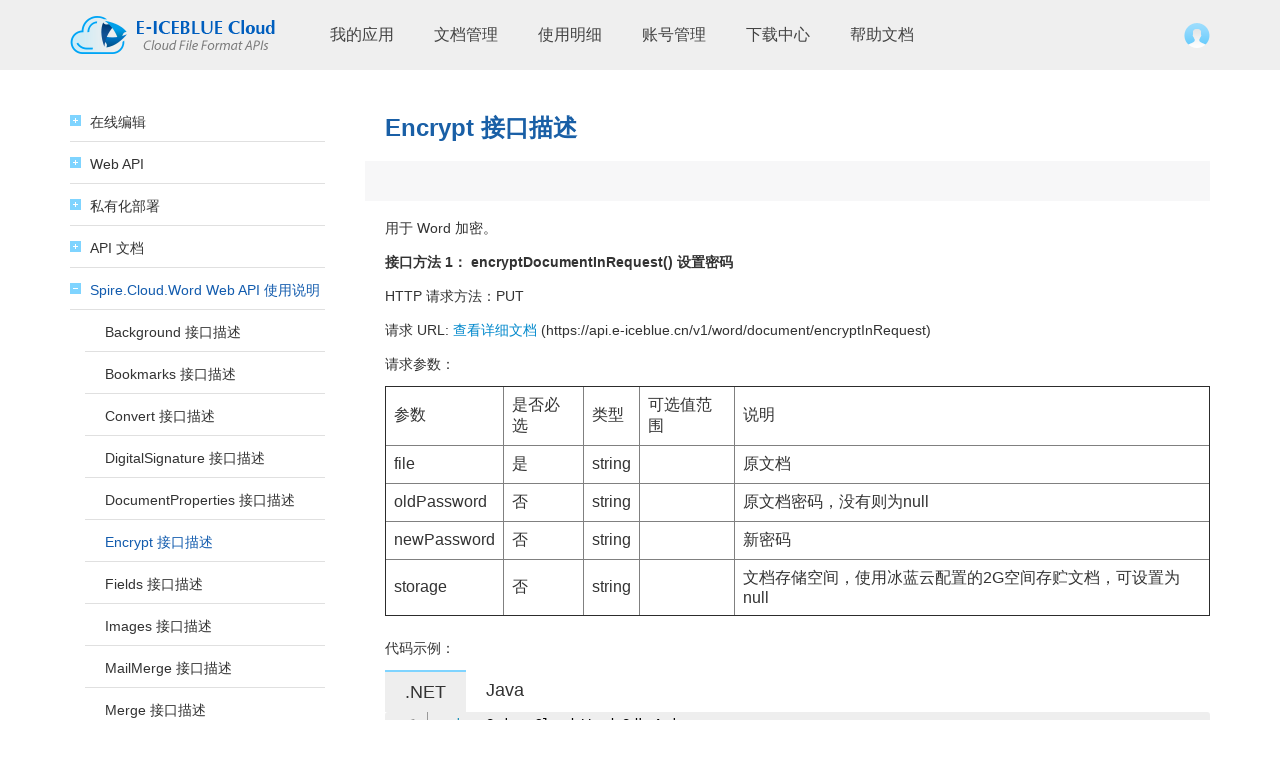

--- FILE ---
content_type: text/html; charset=utf-8
request_url: https://cloud.e-iceblue.cn/index.php/tutorials/cloud/spire-cloud-word-web-api/encrypt-interface-description
body_size: 89472
content:
<script type="text/javascript">
    const SECURE_CONFIG = {
        key: "your-complex-secret-key-2024",
        timestamp: "1768642844",
        nonce: "0a3547e5a90168d9",
        baseUrl: "https://cloud.e-iceblue.cn/"
    };
</script><script type="text/javascript" src="https://cloud.e-iceblue.cn/media/jui/js/secure.js"></script>	<script language="javascript" type="text/javascript" src="/./media/jui/js/jquery.js"></script>
<style>
    .layui-layer-msg,.layui-layer-dialog{
        position: fixed !important; /* 使用固定定位 */
        top: 50% !important;
        left: 50% !important;
        transform: translate(-50%, -50%) !important; /* 通过 transform 实现居中 */
    }
</style>
<!DOCTYPE html>
<html prefix="og: http://ogp.me/ns#" lang="en-gb" dir="ltr">
<head>
    <!-- Google Tag Manager (noscript) -->
    <script>(function(w,d,s,l,i){w[l]=w[l]||[];w[l].push({'gtm.start':
                new Date().getTime(),event:'gtm.js'});var f=d.getElementsByTagName(s)[0],
            j=d.createElement(s),dl=l!='dataLayer'?'&l='+l:'';j.async=true;j.src=
            'https://www.googletagmanager.com/gtm.js?id='+i+dl;f.parentNode.insertBefore(j,f);
        })(window,document,'script','dataLayer','GTM-NQ8G7W7');</script>
    <noscript><iframe src="https://www.googletagmanager.com/ns.html?id=GTM-NQ8G7W7" height="0" width="0" style="display:none;visibility:hidden"></iframe></noscript>
    <!-- End Google Tag Manager (noscript) -->
	<meta name="viewport" content="width=device-width, initial-scale=1.0" />
	<meta charset="utf-8" />
	<base href="https://cloud.e-iceblue.cn/index.php/tutorials/cloud/spire-cloud-word-web-api/encrypt-interface-description" />
	<meta name="author" content="Super User" />
	<meta property="og:url" content="https://cloud.e-iceblue.cn/index.php/tutorials/cloud/spire-cloud-word-web-api/encrypt-interface-description" />
	<meta property="og:type" content="article" />
	<meta property="og:title" content="Encrypt 接口描述" />
	<meta property="og:description" content="用于 Word 加密。 接口方法 1： encryptDocumentInRequest() 设置密码 HTTP 请求方法：PUT 请求 URL: 查看详细文档 (https://api.e-iceblue.cn/v1/word/document/encryptInRequest) 请求参数： 参数 是否必选 类型 可选值范围 说明 file 是 string 原文档 oldPassword 否 string 原文档密码，没有则为null newPassword 否 string 新密码 storage 否 string 文档存储空间，使用冰蓝云配置的2G空间存贮文档，可设置为null 代码示..." />
	<meta name="twitter:card" content="summary" />
	<meta name="twitter:title" content="Encrypt 接口描述" />
	<meta name="twitter:description" content="用于 Word 加密。 接口方法 1： encryptDocumentInRequest() 设置密码 HTTP 请求方法：PUT 请求 URL: 查看详细文档 (https://api.e-iceblue.cn/v1/word/document/encryptInRequest) 请求参数： 参数 是否必选 类型 可选值范围 说明 file 是 string 原文档 oldPassword 否..." />
	<meta name="description" content="用于 Word 加密。 接口方法 1： encryptDocumentInRequest() 设置密码 HTTP 请求方法：PUT 请求 URL: 查看详细文档 (https://api.e-iceblue.cn/v1/word/document/encryptInRequest) 请求参数： 参数..." />
	<meta name="generator" content="Joomla! - Open Source Content Management" />
	<title>Encrypt 接口描述</title>
	<link href="/index.php/tutorials/cloud/spire-cloud-word-web-api/encrypt-interface-description" rel="canonical" />
	<link href="/templates/protostar/favicon.ico" rel="shortcut icon" type="image/vnd.microsoft.icon" />
	<link href="/templates/protostar/css/magnific-popup.min.css" rel="stylesheet" />
	<link href="/templates/protostar/css/simple-line-icons.css" rel="stylesheet" />
	<link href="/components/com_k2/css/k2.css?v=2.10.3&b=20200429" rel="stylesheet" />
	<link href="/media/plg_content_prismsyntaxhighlighter/css/prism-coy.css" rel="stylesheet" />
	<link href="/media/plg_content_prismsyntaxhighlighter/css/prism-linenumbers.css" rel="stylesheet" />
	<link href="/templates/protostar/css/template.css?a8b64d6107d367338360ff0ec959bdbc" rel="stylesheet" />
	<link href="https://fonts.googleapis.com/css?family=Arimo:400%7CQuattrocento+Sans:400%7C&amp;subset=latin" rel="stylesheet" />
	<link href="https://cloud.e-iceblue.cn/media/nextend/cache/css/n1768642200/df09551dde3343643f2d9f18762ed2c1.css" rel="stylesheet" />
	<style>

                        /* K2 - Magnific Popup Overrides */
                        .mfp-iframe-holder {padding:10px;}
                        .mfp-iframe-holder .mfp-content {max-width:100%;width:100%;height:100%;}
                        .mfp-iframe-scaler iframe {background:#fff;padding:10px;box-sizing:border-box;box-shadow:none;}
                    
	body.site {
		border-top: 3px solid #0088cc;
		background-color: #f4f6f7;
	}
	a {
		color: #0088cc;
	}
	.nav-list > .active > a,
	.nav-list > .active > a:hover,
	.dropdown-menu li > a:hover,
	.dropdown-menu .active > a,
	.dropdown-menu .active > a:hover,
	.nav-pills > .active > a,
	.nav-pills > .active > a:hover,
	.btn-primary {
		background: #0088cc;
	}.nextend-accordion-menu-inner dl.level1 dd{
   display: none;
}

.nextend-accordion-menu-inner dl.level1 dd.opened{
   display: block;
}
	</style>
	<script type="application/json" class="joomla-script-options new">{"csrf.token":"1cd5c8ec301e791664cf40ef79c3d5f5","system.paths":{"root":"","base":""},"system.keepalive":{"interval":3540000,"uri":"\/index.php\/component\/ajax\/?format=json"}}</script>
	<script src="/media/jui/js/jquery.min.js?a8b64d6107d367338360ff0ec959bdbc"></script>
	<script src="/media/jui/js/jquery-noconflict.js?a8b64d6107d367338360ff0ec959bdbc"></script>
	<script src="/media/jui/js/jquery-migrate.min.js?a8b64d6107d367338360ff0ec959bdbc"></script>
	<script src="/templates/protostar/css/jquery.magnific-popup.min.js"></script>
	<script src="/media/k2/assets/js/k2.frontend.js?v=2.10.3&b=20200429&sitepath=/"></script>
	<script src="/media/plg_content_prismsyntaxhighlighter/js/prism-tinymce.js"></script>
	<script src="/media/jui/js/bootstrap.min.js?a8b64d6107d367338360ff0ec959bdbc"></script>
	<script src="/templates/protostar/js/template.js?a8b64d6107d367338360ff0ec959bdbc"></script>
	<script src="/templates/protostar/js/baidu_anylysis.js?a8b64d6107d367338360ff0ec959bdbc"></script>
	<!--[if lt IE 9]><script src="/media/jui/js/html5.js?a8b64d6107d367338360ff0ec959bdbc"></script><![endif]-->
	<script src="/media/system/js/core.js?a8b64d6107d367338360ff0ec959bdbc"></script>
	<!--[if lt IE 9]><script src="/media/system/js/polyfill.event.js?a8b64d6107d367338360ff0ec959bdbc"></script><![endif]-->
	<script src="/media/system/js/keepalive.js?a8b64d6107d367338360ff0ec959bdbc"></script>
	<script src="https://cloud.e-iceblue.cn/media/nextend/cache/js/n1768642200/e084dbe4285ef8a19a09e8c2f666eada.js"></script>
	<script>
jQuery(function($){ initTooltips(); $("body").on("subform-row-add", initTooltips); function initTooltips (event, container) { container = container || document;$(container).find(".hasTooltip").tooltip({"html": true,"container": "body"});} });
	</script>

</head>
<body class="site com_k2 view-item no-layout no-task itemid-238">
	<!-- Body -->
	<div class="header-css">
		

<div class="custom"  >
	<link href="/libraries/nextend/assets/css/tutorials.css" rel="stylesheet">
<script>
window.onload=function(){
	(function(){
		var btn = document.getElementById('img_id');
		var box = document.getElementById('dropdown');
      box.style.display = 'none';
		var timer = null;
		box.onmouseover = btn.onmouseover = function(){
			if(timer) clearTimeout(timer)
			box.style.display = 'block';
		}
		box.onmouseout = btn.onmouseout = function(){
			timer = setTimeout(function(){
				box.style.display = 'none';
			},400);

		}
	})();
  };
</script>
<style>
	.newslinks li {
    list-style-image: url([data-uri]);
    font-family:  微软雅黑, "Microsoft YaHei", "Lucida Sans Unicode", 宋体, SimSun, "Lucida Grande", Arial, Verdana, sans-serif;
    font-size: 14px;
    color: rgb(51, 51, 51);
    line-height: 25px;
}
  .row-fluid .rt-contain #sidebar #nextend-accordion-menu-218 a span{
    font-family:  微软雅黑, "Microsoft YaHei", "Lucida Sans Unicode", 宋体, SimSun, "Lucida Grande", Arial, Verdana, sans-serif;
  }
</style></div>


<div class="custom"  >
	<style>
  #rt-footer .rt-contain .rt-footer-left{
  	width: 965px !important;
    margin-left: -40px;
  }
  
  #rt-footer .rt-contain .rt-footer-right{
  margin-right: -40px;
  }
  #rt-header .header-search{padding-top: 23px;}

</style></div>

	</div>
			<!-- Header -->
			<header class="header" role="banner" id="rt-header">
				<div class="rt-contain">
				<div class="header-inner clearfix">
					<a class="brand pull-left" href="/">
						<img src="https://cloud.e-iceblue.cn/images/dashboard/logo.png" alt="冰蓝科技云网站" />											</a>
					<div class="header-menu">
						<ul class="nav menu mod-list">
<li class="item-101 default"><a href="/index.php" >控制中心</a></li><li class="item-102"><a href="/index.php/my-apps" >我的应用</a></li><li class="item-104"><a href="/./index.php/my-document" >文档管理</a></li><li class="item-105"><a href="/index.php/my-usage" >使用明细</a></li><li class="item-106"><a href="/index.php/my-account" >账号管理</a></li><li class="item-216"><a href="/index.php/net-webapi-sdk-downloads" >下载中心</a></li><li class="item-238 current active"><a href="/index.php/tutorials" >帮助文档</a></li></ul>

					</div>
					<div class="header-search pull-right">
						<div class="login-form-forall">
  <a title="登录/注册" href="https://cloud.e-iceblue.cn/?morequest=sso"><img src="/../../../images/dashboard/user.png"></a>
</div>


					</div>
				</div>
				</div>
			</header>
				
		
		

	


	
	<div class="row-fluid">
        <div class="rt-contain">
					<!-- Begin Sidebar -->
			<div id="sidebar" class="span3">
				<div class="sidebar-nav">
							<div class="moduletable">
						<div id="nextend-accordion-menu-218" class="">
  <div class="nextend-accordion-menu-inner ">
        <div class="nextend-accordion-menu-inner-container">
    <dl class="level1 ">
  <dt class="level1 nextend-nav-3 parent   first" data-menuid="3">
    <span class="outer">
      <span class="inner">
        <a><span>在线编辑</span></a>      </span>
    </span>
  </dt>
  <dd class="level1 nextend-nav-3 parent   first">
  <dl class="level2 ">
  <dt class="level2 nextend-nav-23 parent   first" data-menuid="23">
    <span class="outer">
      <span class="inner">
        <a><span>在线编辑 Word</span></a>      </span>
    </span>
  </dt>
  <dd class="level2 nextend-nav-23 parent   first">
  <dl class="level3 ">
  <dt class="level3 nextend-nav-23-130 notparent   first" data-menuid="23-130">
    <span class="outer">
      <span class="inner">
        <a href="/index.php/tutorials/cloud/writeonline/edit-word-online/create-word-document-online"><span>在线创建 Word 文档</span></a>      </span>
    </span>
  </dt>
  <dd class="level3 nextend-nav-23-130 notparent   first">
  </dd>  <dt class="level3 nextend-nav-23-113 notparent  " data-menuid="23-113">
    <span class="outer">
      <span class="inner">
        <a href="/index.php/tutorials/cloud/writeonline/edit-word-online/add-watermark-in-word"><span>给 Word 文档插入图片和文字水印</span></a>      </span>
    </span>
  </dt>
  <dd class="level3 nextend-nav-23-113 notparent  ">
  </dd>  <dt class="level3 nextend-nav-23-114 notparent   last" data-menuid="23-114">
    <span class="outer">
      <span class="inner">
        <a href="/index.php/tutorials/cloud/writeonline/edit-word-online/insert-table-in-word"><span>插入表格到 Word</span></a>      </span>
    </span>
  </dt>
  <dd class="level3 nextend-nav-23-114 notparent   last">
  </dd></dl></dd>  <dt class="level2 nextend-nav-24 parent  " data-menuid="24">
    <span class="outer">
      <span class="inner">
        <a><span>在线编辑 Excel</span></a>      </span>
    </span>
  </dt>
  <dd class="level2 nextend-nav-24 parent  ">
  <dl class="level3 ">
  <dt class="level3 nextend-nav-24-131 notparent   first last" data-menuid="24-131">
    <span class="outer">
      <span class="inner">
        <a href="/index.php/tutorials/cloud/writeonline/edit-excel-online/create-excel-document-online"><span>在线创建 Excel 文档</span></a>      </span>
    </span>
  </dt>
  <dd class="level3 nextend-nav-24-131 notparent   first last">
  </dd></dl></dd>  <dt class="level2 nextend-nav-25 parent  " data-menuid="25">
    <span class="outer">
      <span class="inner">
        <a><span>在线编辑 Presentation</span></a>      </span>
    </span>
  </dt>
  <dd class="level2 nextend-nav-25 parent  ">
  <dl class="level3 ">
  <dt class="level3 nextend-nav-25-133 notparent   first last" data-menuid="25-133">
    <span class="outer">
      <span class="inner">
        <a href="/index.php/tutorials/cloud/writeonline/edit-powerpoint-online/create-and-edit-ppt-online"><span>在线创建或编辑 PPT 文档</span></a>      </span>
    </span>
  </dt>
  <dd class="level3 nextend-nav-25-133 notparent   first last">
  </dd></dl></dd>  <dt class="level2 nextend-nav-3-6 notparent  " data-menuid="3-6">
    <span class="outer">
      <span class="inner">
        <a href="/index.php/tutorials/cloud/writeonline/quick-guide-6"><span>快速接入</span></a>      </span>
    </span>
  </dt>
  <dd class="level2 nextend-nav-3-6 notparent  ">
  </dd>  <dt class="level2 nextend-nav-3-120 notparent  " data-menuid="3-120">
    <span class="outer">
      <span class="inner">
        <a href="/index.php/tutorials/cloud/writeonline/how-to-integrate-spire-cloud-online-editor-to-my-website-or-app"><span>如何集成 Spire.Cloud 在线编辑到我的网站或 APP</span></a>      </span>
    </span>
  </dt>
  <dd class="level2 nextend-nav-3-120 notparent  ">
  </dd>  <dt class="level2 nextend-nav-3-124 notparent  " data-menuid="3-124">
    <span class="outer">
      <span class="inner">
        <a href="/index.php/tutorials/cloud/writeonline/font-issues-2"><span>Spire.Cloud 在线编辑常见字体问题</span></a>      </span>
    </span>
  </dt>
  <dd class="level2 nextend-nav-3-124 notparent  ">
  </dd>  <dt class="level2 nextend-nav-3-7 notparent   last" data-menuid="3-7">
    <span class="outer">
      <span class="inner">
        <a href="/index.php/tutorials/cloud/writeonline/e-iceblue-office-spire-cloud"><span>E-iceblue 发布云端 Office 文档处理软件，助力企业实现办公智能化和高效 Office 文档开发</span></a>      </span>
    </span>
  </dt>
  <dd class="level2 nextend-nav-3-7 notparent   last">
  </dd></dl></dd>  <dt class="level1 nextend-nav-4 parent  " data-menuid="4">
    <span class="outer">
      <span class="inner">
        <a><span>Web API</span></a>      </span>
    </span>
  </dt>
  <dd class="level1 nextend-nav-4 parent  ">
  <dl class="level2 ">
  <dt class="level2 nextend-nav-7 parent   first" data-menuid="7">
    <span class="outer">
      <span class="inner">
        <a><span>.NET</span></a>      </span>
    </span>
  </dt>
  <dd class="level2 nextend-nav-7 parent   first">
  <dl class="level3 ">
  <dt class="level3 nextend-nav-9 parent   first" data-menuid="9">
    <span class="outer">
      <span class="inner">
        <a><span>Spire.Cloud.Word</span></a>      </span>
    </span>
  </dt>
  <dd class="level3 nextend-nav-9 parent   first">
  <dl class="level4 ">
  <dt class="level4 nextend-nav-9-15 notparent   first" data-menuid="9-15">
    <span class="outer">
      <span class="inner">
        <a href="/index.php/tutorials/cloud/webapi/net/spire-cloud-word-n/webapi-convert-word-to-pdf-xps"><span>Spire.Cloud.Word 转换 Word 文档到 PDF、XPS</span></a>      </span>
    </span>
  </dt>
  <dd class="level4 nextend-nav-9-15 notparent   first">
  </dd>  <dt class="level4 nextend-nav-9-11 notparent  " data-menuid="9-11">
    <span class="outer">
      <span class="inner">
        <a href="/index.php/tutorials/cloud/webapi/net/spire-cloud-word-n/webapi-add-watermark-to-word-document"><span>Spire.Cloud.Word 添加 Word 水印（文本水印、图片水印）</span></a>      </span>
    </span>
  </dt>
  <dd class="level4 nextend-nav-9-11 notparent  ">
  </dd>  <dt class="level4 nextend-nav-9-14 notparent  " data-menuid="9-14">
    <span class="outer">
      <span class="inner">
        <a href="/index.php/tutorials/cloud/webapi/net/spire-cloud-word-n/webapi-add-or-delete-shape-in-word"><span>Spire.Cloud.Word 添加、删除 Word 形状</span></a>      </span>
    </span>
  </dt>
  <dd class="level4 nextend-nav-9-14 notparent  ">
  </dd>  <dt class="level4 nextend-nav-9-12 notparent  " data-menuid="9-12">
    <span class="outer">
      <span class="inner">
        <a href="/index.php/tutorials/cloud/webapi/net/spire-cloud-word-n/webapi-add-delete-update-word-paragraph"><span>Spire.Cloud.Word 添加、修改、删除 Word 段落</span></a>      </span>
    </span>
  </dt>
  <dd class="level4 nextend-nav-9-12 notparent  ">
  </dd>  <dt class="level4 nextend-nav-9-13 notparent   last" data-menuid="9-13">
    <span class="outer">
      <span class="inner">
        <a href="/index.php/tutorials/cloud/webapi/net/spire-cloud-word-n/webapi-delete-watermark-in-word"><span>Spire.Cloud.Word 删除 Word 水印</span></a>      </span>
    </span>
  </dt>
  <dd class="level4 nextend-nav-9-13 notparent   last">
  </dd></dl></dd>  <dt class="level3 nextend-nav-13 parent  " data-menuid="13">
    <span class="outer">
      <span class="inner">
        <a><span>Spire.Cloud.PDF</span></a>      </span>
    </span>
  </dt>
  <dd class="level3 nextend-nav-13 parent  ">
  <dl class="level4 ">
  <dt class="level4 nextend-nav-13-17 notparent   first" data-menuid="13-17">
    <span class="outer">
      <span class="inner">
        <a href="/index.php/tutorials/cloud/webapi/net/spire-cloud-pdf-n/webapi-add-text-and-image-in-pdf"><span>Spire.Cloud.PDF 添加文本、图片到 PDF 文档</span></a>      </span>
    </span>
  </dt>
  <dd class="level4 nextend-nav-13-17 notparent   first">
  </dd>  <dt class="level4 nextend-nav-13-16 notparent  " data-menuid="13-16">
    <span class="outer">
      <span class="inner">
        <a href="/index.php/tutorials/cloud/webapi/net/spire-cloud-pdf-n/encrypt-and-decrypt-pdf-file"><span>Spire.Cloud.PDF 加密、解密 PDF 文档</span></a>      </span>
    </span>
  </dt>
  <dd class="level4 nextend-nav-13-16 notparent  ">
  </dd>  <dt class="level4 nextend-nav-13-64 notparent   last" data-menuid="13-64">
    <span class="outer">
      <span class="inner">
        <a href="/index.php/tutorials/cloud/webapi/net/spire-cloud-pdf-n/convert-pdf-to-doc-using-spire-cloud-sdk"><span>Spire.Cloud.PDF 转换 PDF 为 Word 和图片</span></a>      </span>
    </span>
  </dt>
  <dd class="level4 nextend-nav-13-64 notparent   last">
  </dd></dl></dd>  <dt class="level3 nextend-nav-18 parent  " data-menuid="18">
    <span class="outer">
      <span class="inner">
        <a><span>Spire.Cloud.Storage</span></a>      </span>
    </span>
  </dt>
  <dd class="level3 nextend-nav-18 parent  ">
  <dl class="level4 ">
  <dt class="level4 nextend-nav-18-115 notparent   first" data-menuid="18-115">
    <span class="outer">
      <span class="inner">
        <a href="/index.php/tutorials/cloud/webapi/net/spire-cloud-storage-n/spire-cloud-storage-to-operate-files"><span>Spire.Cloud.Storage 上传、移动、复制、下载、删除文件</span></a>      </span>
    </span>
  </dt>
  <dd class="level4 nextend-nav-18-115 notparent   first">
  </dd>  <dt class="level4 nextend-nav-18-116 notparent   last" data-menuid="18-116">
    <span class="outer">
      <span class="inner">
        <a href="/index.php/tutorials/cloud/webapi/net/spire-cloud-storage-n/opearate-folder-using-spire-cloud-storage"><span>Spire.Cloud.Storage 创建、移动、复制、删除文件夹</span></a>      </span>
    </span>
  </dt>
  <dd class="level4 nextend-nav-18-116 notparent   last">
  </dd></dl></dd>  <dt class="level3 nextend-nav-7-10 notparent   last" data-menuid="7-10">
    <span class="outer">
      <span class="inner">
        <a href="/index.php/tutorials/cloud/webapi/net/nuget-spire-cloud-web-api"><span>通过 NuGet 安装 Spire.Cloud Web API</span></a>      </span>
    </span>
  </dt>
  <dd class="level3 nextend-nav-7-10 notparent   last">
  </dd></dl></dd>  <dt class="level2 nextend-nav-8 parent   last" data-menuid="8">
    <span class="outer">
      <span class="inner">
        <a><span>Java</span></a>      </span>
    </span>
  </dt>
  <dd class="level2 nextend-nav-8 parent   last">
  <dl class="level3 ">
  <dt class="level3 nextend-nav-11 parent   first" data-menuid="11">
    <span class="outer">
      <span class="inner">
        <a><span>Spire.Cloud.Word</span></a>      </span>
    </span>
  </dt>
  <dd class="level3 nextend-nav-11 parent   first">
  <dl class="level4 ">
  <dt class="level4 nextend-nav-11-23 notparent   first" data-menuid="11-23">
    <span class="outer">
      <span class="inner">
        <a href="/index.php/tutorials/cloud/webapi/java/spire-cloud-word-j/cloud-set-background-color-and-image-for-word"><span>Spire.Cloud.Word 给 Word 文档设置背景颜色和背景图片</span></a>      </span>
    </span>
  </dt>
  <dd class="level4 nextend-nav-11-23 notparent   first">
  </dd>  <dt class="level4 nextend-nav-11-18 notparent  " data-menuid="11-18">
    <span class="outer">
      <span class="inner">
        <a href="/index.php/tutorials/cloud/webapi/java/spire-cloud-word-j/webapi-convert-word-to-pdf"><span>Spire.Cloud.Word 将 Word 文档保存为 PDF</span></a>      </span>
    </span>
  </dt>
  <dd class="level4 nextend-nav-11-18 notparent  ">
  </dd>  <dt class="level4 nextend-nav-11-19 notparent  " data-menuid="11-19">
    <span class="outer">
      <span class="inner">
        <a href="/index.php/tutorials/cloud/webapi/java/spire-cloud-word-j/webapi-add-table-to-word-document"><span>Spire.Cloud.Word 插入表格到 Word 文档</span></a>      </span>
    </span>
  </dt>
  <dd class="level4 nextend-nav-11-19 notparent  ">
  </dd>  <dt class="level4 nextend-nav-11-21 notparent  " data-menuid="11-21">
    <span class="outer">
      <span class="inner">
        <a href="/index.php/tutorials/cloud/webapi/java/spire-cloud-word-j/spire-cloud-word-watermarks-api"><span>Spire.Cloud.Word 给 Word 文档添加文本水印和图片水印</span></a>      </span>
    </span>
  </dt>
  <dd class="level4 nextend-nav-11-21 notparent  ">
  </dd>  <dt class="level4 nextend-nav-11-34 notparent  " data-menuid="11-34">
    <span class="outer">
      <span class="inner">
        <a href="/index.php/tutorials/cloud/webapi/java/spire-cloud-word-j/spire-cloud-word-add-image-to-word"><span>Spire.Cloud.Word 插入图片到 Word 文档，设置 Word 文档里的图片样式</span></a>      </span>
    </span>
  </dt>
  <dd class="level4 nextend-nav-11-34 notparent  ">
  </dd>  <dt class="level4 nextend-nav-11-37 notparent  " data-menuid="11-37">
    <span class="outer">
      <span class="inner">
        <a href="/index.php/tutorials/cloud/webapi/java/spire-cloud-word-j/spire-cloud-word-create-new-word-document"><span>Spire.Cloud.Word 创建 Word 文档</span></a>      </span>
    </span>
  </dt>
  <dd class="level4 nextend-nav-11-37 notparent  ">
  </dd>  <dt class="level4 nextend-nav-11-41 notparent  " data-menuid="11-41">
    <span class="outer">
      <span class="inner">
        <a href="/index.php/tutorials/cloud/webapi/java/spire-cloud-word-j/replace-text-in-word-cloud"><span>Spire.Cloud.Word 替换 Word 中的文本</span></a>      </span>
    </span>
  </dt>
  <dd class="level4 nextend-nav-11-41 notparent  ">
  </dd>  <dt class="level4 nextend-nav-11-42 notparent  " data-menuid="11-42">
    <span class="outer">
      <span class="inner">
        <a href="/index.php/tutorials/cloud/webapi/java/spire-cloud-word-j/spire-cloud-word-encrypt-word-document"><span>Spire.Cloud.Word 加密 Word 文档</span></a>      </span>
    </span>
  </dt>
  <dd class="level4 nextend-nav-11-42 notparent  ">
  </dd>  <dt class="level4 nextend-nav-11-47 notparent  " data-menuid="11-47">
    <span class="outer">
      <span class="inner">
        <a href="/index.php/tutorials/cloud/webapi/java/spire-cloud-word-j/spire-cloud-word-merge-word-documents"><span>Spire.Cloud.Word 合并 Word 文档</span></a>      </span>
    </span>
  </dt>
  <dd class="level4 nextend-nav-11-47 notparent  ">
  </dd>  <dt class="level4 nextend-nav-11-58 notparent  " data-menuid="11-58">
    <span class="outer">
      <span class="inner">
        <a href="/index.php/tutorials/cloud/webapi/java/spire-cloud-word-j/spire-cloud-word-add-get-and-delete-word-documents-custom-properties"><span>Spire.Cloud.Word 添加、获取和删除 Word 文档自定义属性</span></a>      </span>
    </span>
  </dt>
  <dd class="level4 nextend-nav-11-58 notparent  ">
  </dd>  <dt class="level4 nextend-nav-11-68 notparent   last" data-menuid="11-68">
    <span class="outer">
      <span class="inner">
        <a href="/index.php/tutorials/cloud/webapi/java/spire-cloud-word-j/spire-cloud-word-add-and-delete-shape-in-word"><span>Spire.Cloud.Word 在 Word 文档中添加、删除形状</span></a>      </span>
    </span>
  </dt>
  <dd class="level4 nextend-nav-11-68 notparent   last">
  </dd></dl></dd>  <dt class="level3 nextend-nav-12 parent  " data-menuid="12">
    <span class="outer">
      <span class="inner">
        <a><span>Spire.Cloud.Excel</span></a>      </span>
    </span>
  </dt>
  <dd class="level3 nextend-nav-12 parent  ">
  <dl class="level4 ">
  <dt class="level4 nextend-nav-12-20 notparent   first" data-menuid="12-20">
    <span class="outer">
      <span class="inner">
        <a href="/index.php/tutorials/cloud/webapi/java/spire-cloud-excel-j/webapi-convert-excel-to-pdf"><span>Spire.Cloud.Excel 将 Excel 保存为 PDF</span></a>      </span>
    </span>
  </dt>
  <dd class="level4 nextend-nav-12-20 notparent   first">
  </dd>  <dt class="level4 nextend-nav-12-48 notparent  " data-menuid="12-48">
    <span class="outer">
      <span class="inner">
        <a href="/index.php/tutorials/cloud/webapi/java/spire-cloud-excel-j/merge-format-cells-excel-java-sdk"><span>Spire.Cloud.Excel 合并单元格、设置单元格样式</span></a>      </span>
    </span>
  </dt>
  <dd class="level4 nextend-nav-12-48 notparent  ">
  </dd>  <dt class="level4 nextend-nav-12-52 notparent  " data-menuid="12-52">
    <span class="outer">
      <span class="inner">
        <a href="/index.php/tutorials/cloud/webapi/java/spire-cloud-excel-j/protect-or-unprotect-excel-using-spire-cloud-api"><span>Spire.Cloud.Excel 保护和取消保护 Excel 文档</span></a>      </span>
    </span>
  </dt>
  <dd class="level4 nextend-nav-12-52 notparent  ">
  </dd>  <dt class="level4 nextend-nav-12-55 notparent  " data-menuid="12-55">
    <span class="outer">
      <span class="inner">
        <a href="/index.php/tutorials/cloud/webapi/java/spire-cloud-excel-j/protect-or-unprotect-worksheet-spire-cloud-api"><span>Spire.Cloud.Excel 保护和取消保护工作表</span></a>      </span>
    </span>
  </dt>
  <dd class="level4 nextend-nav-12-55 notparent  ">
  </dd>  <dt class="level4 nextend-nav-12-57 notparent  " data-menuid="12-57">
    <span class="outer">
      <span class="inner">
        <a href="/index.php/tutorials/cloud/webapi/java/spire-cloud-excel-j/spire-cloud-excel-add-delete-image-background-on-excel-worksheet"><span>Spire.Cloud.Excel 添加和删除工作表背景图</span></a>      </span>
    </span>
  </dt>
  <dd class="level4 nextend-nav-12-57 notparent  ">
  </dd>  <dt class="level4 nextend-nav-12-59 notparent  " data-menuid="12-59">
    <span class="outer">
      <span class="inner">
        <a href="/index.php/tutorials/cloud/webapi/java/spire-cloud-excel-j/add-or-delete-document-properties-using-spire-cloud-api"><span>Spire.Cloud.Excel 添加和删除文档属性</span></a>      </span>
    </span>
  </dt>
  <dd class="level4 nextend-nav-12-59 notparent  ">
  </dd>  <dt class="level4 nextend-nav-12-65 notparent  " data-menuid="12-65">
    <span class="outer">
      <span class="inner">
        <a href="/index.php/tutorials/cloud/webapi/java/spire-cloud-excel-j/add-and-delete-excel-comments"><span>Spire.Cloud.Excel 添加、删除 Excel 批注</span></a>      </span>
    </span>
  </dt>
  <dd class="level4 nextend-nav-12-65 notparent  ">
  </dd>  <dt class="level4 nextend-nav-12-66 notparent  " data-menuid="12-66">
    <span class="outer">
      <span class="inner">
        <a href="/index.php/tutorials/cloud/webapi/java/spire-cloud-excel-j/spire-cloud-excel-freeze-or-unfreeze-rows-and-columns-in-excel"><span>Spire.Cloud.Excel 冻结或解除冻结 Excel 中的行和列</span></a>      </span>
    </span>
  </dt>
  <dd class="level4 nextend-nav-12-66 notparent  ">
  </dd>  <dt class="level4 nextend-nav-12-69 notparent   last" data-menuid="12-69">
    <span class="outer">
      <span class="inner">
        <a href="/index.php/tutorials/cloud/webapi/java/spire-cloud-excel-j/spire-cloud-excel-excel"><span>Spire.Cloud.Excel 添加、隐藏、删除 Excel 工作表</span></a>      </span>
    </span>
  </dt>
  <dd class="level4 nextend-nav-12-69 notparent   last">
  </dd></dl></dd>  <dt class="level3 nextend-nav-15 parent  " data-menuid="15">
    <span class="outer">
      <span class="inner">
        <a><span>Spire.Cloud.Presentation</span></a>      </span>
    </span>
  </dt>
  <dd class="level3 nextend-nav-15 parent  ">
  <dl class="level4 ">
  <dt class="level4 nextend-nav-15-31 notparent   first" data-menuid="15-31">
    <span class="outer">
      <span class="inner">
        <a href="/index.php/tutorials/cloud/webapi/java/spire-cloud-powerpoint-j/convert-powerpoint-to-pdf-xps-image-java"><span>Spire.Cloud.Presentation 转换 PPT(X) 为 PDF、XPS、图片等格式</span></a>      </span>
    </span>
  </dt>
  <dd class="level4 nextend-nav-15-31 notparent   first">
  </dd>  <dt class="level4 nextend-nav-15-32 notparent  " data-menuid="15-32">
    <span class="outer">
      <span class="inner">
        <a href="/index.php/tutorials/cloud/webapi/java/spire-cloud-powerpoint-j/spire-cloud-powerpoint-create-powerpoint-document"><span>Spire.Cloud.Presentation 创建 Presentation 文档</span></a>      </span>
    </span>
  </dt>
  <dd class="level4 nextend-nav-15-32 notparent  ">
  </dd>  <dt class="level4 nextend-nav-15-33 notparent  " data-menuid="15-33">
    <span class="outer">
      <span class="inner">
        <a href="/index.php/tutorials/cloud/webapi/java/spire-cloud-powerpoint-j/add-or-delete-slides-using-spire-cloud-webapi"><span>Spire.Cloud.Presentation 添加、删除幻灯片</span></a>      </span>
    </span>
  </dt>
  <dd class="level4 nextend-nav-15-33 notparent  ">
  </dd>  <dt class="level4 nextend-nav-15-35 notparent  " data-menuid="15-35">
    <span class="outer">
      <span class="inner">
        <a href="/index.php/tutorials/cloud/webapi/java/spire-cloud-powerpoint-j/add-images-to-powerpoint-using-spire-cloud-web-api"><span>Spire.Cloud.Presentation 添加图片到 Presentation 文档</span></a>      </span>
    </span>
  </dt>
  <dd class="level4 nextend-nav-15-35 notparent  ">
  </dd>  <dt class="level4 nextend-nav-15-36 notparent  " data-menuid="15-36">
    <span class="outer">
      <span class="inner">
        <a href="/index.php/tutorials/cloud/webapi/java/spire-cloud-powerpoint-j/create-table-in-powerpoint-using-spire-cloud-web-api"><span>Spire.Cloud.PowerPoint 创建表格</span></a>      </span>
    </span>
  </dt>
  <dd class="level4 nextend-nav-15-36 notparent  ">
  </dd>  <dt class="level4 nextend-nav-15-49 notparent  " data-menuid="15-49">
    <span class="outer">
      <span class="inner">
        <a href="/index.php/tutorials/cloud/webapi/java/spire-cloud-powerpoint-j/replace-text-in-powerpoint-using-spire-cloud-web-api"><span>Spire.Cloud.Presentation 替换文本</span></a>      </span>
    </span>
  </dt>
  <dd class="level4 nextend-nav-15-49 notparent  ">
  </dd>  <dt class="level4 nextend-nav-15-62 notparent  " data-menuid="15-62">
    <span class="outer">
      <span class="inner">
        <a href="/index.php/tutorials/cloud/webapi/java/spire-cloud-powerpoint-j/set-background-colors-and-images-for-presentation-slides"><span>Spire.Cloud.Presentation 给 Presentation 文档设置背景颜色和背景图片</span></a>      </span>
    </span>
  </dt>
  <dd class="level4 nextend-nav-15-62 notparent  ">
  </dd>  <dt class="level4 nextend-nav-15-63 notparent   last" data-menuid="15-63">
    <span class="outer">
      <span class="inner">
        <a href="/index.php/tutorials/cloud/webapi/java/spire-cloud-powerpoint-j/spire-cloud-powerpoint-set-and-delete-powerpoint-documents-properties"><span>Spire.Cloud.Presentation 添加、删除 Presentation 文档属性</span></a>      </span>
    </span>
  </dt>
  <dd class="level4 nextend-nav-15-63 notparent   last">
  </dd></dl></dd>  <dt class="level3 nextend-nav-14 parent  " data-menuid="14">
    <span class="outer">
      <span class="inner">
        <a><span>Spire.Cloud.PDF</span></a>      </span>
    </span>
  </dt>
  <dd class="level3 nextend-nav-14 parent  ">
  <dl class="level4 ">
  <dt class="level4 nextend-nav-14-22 notparent   first" data-menuid="14-22">
    <span class="outer">
      <span class="inner">
        <a href="/index.php/tutorials/cloud/webapi/java/spire-cloud-pdf-j/webapi-add-and-delete-page-on-pdf"><span>Spire.Cloud.PDF 添加、删除 PDF 页面</span></a>      </span>
    </span>
  </dt>
  <dd class="level4 nextend-nav-14-22 notparent   first">
  </dd>  <dt class="level4 nextend-nav-14-43 notparent  " data-menuid="14-43">
    <span class="outer">
      <span class="inner">
        <a href="/index.php/tutorials/cloud/webapi/java/spire-cloud-pdf-j/merge-and-split-pdfs-using-spire-cloud-web-api"><span>Spire.Cloud.PDF 合并和拆分 PDF 文档</span></a>      </span>
    </span>
  </dt>
  <dd class="level4 nextend-nav-14-43 notparent  ">
  </dd>  <dt class="level4 nextend-nav-14-44 notparent  " data-menuid="14-44">
    <span class="outer">
      <span class="inner">
        <a href="/index.php/tutorials/cloud/webapi/java/spire-cloud-pdf-j/add-text-watermark-and-image-watermark-to-pdf-using-spire-cloud-web-api"><span>Spire.Cloud.PDF 给 PDF 添加文本水印和图片水印</span></a>      </span>
    </span>
  </dt>
  <dd class="level4 nextend-nav-14-44 notparent  ">
  </dd>  <dt class="level4 nextend-nav-14-45 notparent  " data-menuid="14-45">
    <span class="outer">
      <span class="inner">
        <a href="/index.php/tutorials/cloud/webapi/java/spire-cloud-pdf-j/add-and-extract-images-in-pdf-using-spire-cloud-pdf"><span>Spire.Cloud.PDF 添加及提取 PDF 图片</span></a>      </span>
    </span>
  </dt>
  <dd class="level4 nextend-nav-14-45 notparent  ">
  </dd>  <dt class="level4 nextend-nav-14-50 notparent  " data-menuid="14-50">
    <span class="outer">
      <span class="inner">
        <a href="/index.php/tutorials/cloud/webapi/java/spire-cloud-pdf-j/draw-shapes-in-pdf-using-spire-cloud-pdf"><span>Spire.Cloud.PDF 在 PDF 文档中绘制图形</span></a>      </span>
    </span>
  </dt>
  <dd class="level4 nextend-nav-14-50 notparent  ">
  </dd>  <dt class="level4 nextend-nav-14-51 notparent  " data-menuid="14-51">
    <span class="outer">
      <span class="inner">
        <a href="/index.php/tutorials/cloud/webapi/java/spire-cloud-pdf-j/add-download-get-attachment-info-of-pdf-using-spire-cloud-web-api"><span>Spire.Cloud.PDF 添加、下载、读取 PDF 附件信息</span></a>      </span>
    </span>
  </dt>
  <dd class="level4 nextend-nav-14-51 notparent  ">
  </dd>  <dt class="level4 nextend-nav-14-53 notparent  " data-menuid="14-53">
    <span class="outer">
      <span class="inner">
        <a href="/index.php/tutorials/cloud/webapi/java/spire-cloud-pdf-j/add-update-and-delete-document-properties-in-pdf-using-spire-cloud-web-api"><span>Spire.Cloud.PDF 添加、更新和删除 PDF 文档属性</span></a>      </span>
    </span>
  </dt>
  <dd class="level4 nextend-nav-14-53 notparent  ">
  </dd>  <dt class="level4 nextend-nav-14-56 notparent  " data-menuid="14-56">
    <span class="outer">
      <span class="inner">
        <a href="/index.php/tutorials/cloud/webapi/java/spire-cloud-pdf-j/add-update-get-delete-bookmark-in-pdf-using-spire-cloud-pdf"><span>Java 添加、更新、获取、删除 PDF 中的书签</span></a>      </span>
    </span>
  </dt>
  <dd class="level4 nextend-nav-14-56 notparent  ">
  </dd>  <dt class="level4 nextend-nav-14-61 notparent  " data-menuid="14-61">
    <span class="outer">
      <span class="inner">
        <a href="/index.php/tutorials/cloud/webapi/java/spire-cloud-pdf-j/convert-pdf-to-word-png-using-spire-cloud-sdk"><span>Spire.Cloud.PDF 转换 PDF 为 Word 和图片</span></a>      </span>
    </span>
  </dt>
  <dd class="level4 nextend-nav-14-61 notparent  ">
  </dd>  <dt class="level4 nextend-nav-14-67 notparent   last" data-menuid="14-67">
    <span class="outer">
      <span class="inner">
        <a href="/index.php/tutorials/cloud/webapi/java/spire-cloud-pdf-j/add-or-extract-pdf-text"><span>Spire.Cloud.PDF 添加、提取 PDF 文本</span></a>      </span>
    </span>
  </dt>
  <dd class="level4 nextend-nav-14-67 notparent   last">
  </dd></dl></dd>  <dt class="level3 nextend-nav-19 parent  " data-menuid="19">
    <span class="outer">
      <span class="inner">
        <a><span>Spire.Cloud.Storage</span></a>      </span>
    </span>
  </dt>
  <dd class="level3 nextend-nav-19 parent  ">
  <dl class="level4 ">
  <dt class="level4 nextend-nav-19-39 notparent   first" data-menuid="19-39">
    <span class="outer">
      <span class="inner">
        <a href="/index.php/tutorials/cloud/webapi/java/spire-cloud-storage-j/spire-cloud-storage-operate-files"><span>Spire.Cloud.Storage 上传、移动、复制、下载及删除文件</span></a>      </span>
    </span>
  </dt>
  <dd class="level4 nextend-nav-19-39 notparent   first">
  </dd>  <dt class="level4 nextend-nav-19-40 notparent   last" data-menuid="19-40">
    <span class="outer">
      <span class="inner">
        <a href="/index.php/tutorials/cloud/webapi/java/spire-cloud-storage-j/spire-cloud-storage-opearate-folders"><span>Spire.Cloud.Storage 新建、移动、复制及删除文件夹</span></a>      </span>
    </span>
  </dt>
  <dd class="level4 nextend-nav-19-40 notparent   last">
  </dd></dl></dd>  <dt class="level3 nextend-nav-8-9 notparent   last" data-menuid="8-9">
    <span class="outer">
      <span class="inner">
        <a href="/index.php/tutorials/cloud/webapi/java/maven-spire-cloud-web-api"><span>通过 Maven 仓库安装 Spire.Cloud Web API</span></a>      </span>
    </span>
  </dt>
  <dd class="level3 nextend-nav-8-9 notparent   last">
  </dd></dl></dd></dl></dd>  <dt class="level1 nextend-nav-5 parent  " data-menuid="5">
    <span class="outer">
      <span class="inner">
        <a><span>私有化部署</span></a>      </span>
    </span>
  </dt>
  <dd class="level1 nextend-nav-5 parent  ">
  <dl class="level2 ">
  <dt class="level2 nextend-nav-5-24 notparent   first" data-menuid="5-24">
    <span class="outer">
      <span class="inner">
        <a href="/index.php/tutorials/cloud/privatization/spirecloud-privatization-deployment-centos-7"><span>Spire.Cloud 私有化部署教程（一） - CentOS 7 系统</span></a>      </span>
    </span>
  </dt>
  <dd class="level2 nextend-nav-5-24 notparent   first">
  </dd>  <dt class="level2 nextend-nav-5-25 notparent  " data-menuid="5-25">
    <span class="outer">
      <span class="inner">
        <a href="/index.php/tutorials/cloud/privatization/spire-cloud-privatization-deployment-ubuntu-18"><span>Spire.Cloud 私有化部署教程（二）- Ubuntu 18.04 系统</span></a>      </span>
    </span>
  </dt>
  <dd class="level2 nextend-nav-5-25 notparent  ">
  </dd>  <dt class="level2 nextend-nav-5-70 notparent  " data-menuid="5-70">
    <span class="outer">
      <span class="inner">
        <a href="/index.php/tutorials/cloud/privatization/spirecloud-privatization-deployment-docker"><span>Spire.Colud 私有化部署教程（三）- 基于 CentOS 系统 Docker 容器</span></a>      </span>
    </span>
  </dt>
  <dd class="level2 nextend-nav-5-70 notparent  ">
  </dd>  <dt class="level2 nextend-nav-5-122 notparent  " data-menuid="5-122">
    <span class="outer">
      <span class="inner">
        <a href="/index.php/tutorials/cloud/privatization/spirecloud-privatization-deployment-windows"><span>Spire.Cloud 私有化部署教程（四）- Windows 系统</span></a>      </span>
    </span>
  </dt>
  <dd class="level2 nextend-nav-5-122 notparent  ">
  </dd>  <dt class="level2 nextend-nav-5-132 notparent  " data-menuid="5-132">
    <span class="outer">
      <span class="inner">
        <a href="/index.php/tutorials/cloud/privatization/install-spire-cloud-in-an-offline-linux-environment"><span>Spire.Cloud 私有化部署教程（五）- Linux 离线环境</span></a>      </span>
    </span>
  </dt>
  <dd class="level2 nextend-nav-5-132 notparent  ">
  </dd>  <dt class="level2 nextend-nav-5-149 notparent  " data-menuid="5-149">
    <span class="outer">
      <span class="inner">
        <a href="/index.php/tutorials/cloud/privatization/deployment-centos9"><span>Spire.Cloud 私有化部署教程（六） - CentOS 9 系统</span></a>      </span>
    </span>
  </dt>
  <dd class="level2 nextend-nav-5-149 notparent  ">
  </dd>  <dt class="level2 nextend-nav-5-150 notparent  " data-menuid="5-150">
    <span class="outer">
      <span class="inner">
        <a href="/index.php/tutorials/cloud/privatization/deployment-docker"><span>Spire.Cloud 私有化部署教程（七） - Docker (Linux/amd64) 镜像</span></a>      </span>
    </span>
  </dt>
  <dd class="level2 nextend-nav-5-150 notparent  ">
  </dd>  <dt class="level2 nextend-nav-5-30 notparent  " data-menuid="5-30">
    <span class="outer">
      <span class="inner">
        <a href="/index.php/tutorials/cloud/privatization/spire-cloud-quick-guide"><span>私有化部署前端调用 Spire.Cloud 快速接入</span></a>      </span>
    </span>
  </dt>
  <dd class="level2 nextend-nav-5-30 notparent  ">
  </dd>  <dt class="level2 nextend-nav-5-38 notparent  " data-menuid="5-38">
    <span class="outer">
      <span class="inner">
        <a href="/index.php/tutorials/cloud/privatization/spire-cloud-web-api"><span>私有化部署后端交互 Web API</span></a>      </span>
    </span>
  </dt>
  <dd class="level2 nextend-nav-5-38 notparent  ">
  </dd>  <dt class="level2 nextend-nav-5-46 notparent  " data-menuid="5-46">
    <span class="outer">
      <span class="inner">
        <a href="/index.php/tutorials/cloud/privatization/spire-cloud-check-document-path"><span>如何查看私有化服务器上生成的文件及文档路径</span></a>      </span>
    </span>
  </dt>
  <dd class="level2 nextend-nav-5-46 notparent  ">
  </dd>  <dt class="level2 nextend-nav-5-60 notparent  " data-menuid="5-60">
    <span class="outer">
      <span class="inner">
        <a href="/index.php/tutorials/cloud/privatization/set-document-path"><span>私有化部署自定义 WebAPI 生成文档的根目录</span></a>      </span>
    </span>
  </dt>
  <dd class="level2 nextend-nav-5-60 notparent  ">
  </dd>  <dt class="level2 nextend-nav-5-119 notparent  " data-menuid="5-119">
    <span class="outer">
      <span class="inner">
        <a href="/index.php/tutorials/cloud/privatization/restart-cloud-service"><span>如何启动、停止或重启 Spire.Cloud 服务</span></a>      </span>
    </span>
  </dt>
  <dd class="level2 nextend-nav-5-119 notparent  ">
  </dd>  <dt class="level2 nextend-nav-5-121 notparent  " data-menuid="5-121">
    <span class="outer">
      <span class="inner">
        <a href="/index.php/tutorials/cloud/privatization/customised-control-of-the-right-mouse-button-menu"><span>Spire.Cloud 如何自定义控制鼠标右键按钮表功能</span></a>      </span>
    </span>
  </dt>
  <dd class="level2 nextend-nav-5-121 notparent  ">
  </dd>  <dt class="level2 nextend-nav-5-125 notparent  " data-menuid="5-125">
    <span class="outer">
      <span class="inner">
        <a href="/index.php/tutorials/cloud/privatization/customised-control-of-the-toolbar-menu"><span>Spire.Cloud 自定义控制工具栏按钮权限功能</span></a>      </span>
    </span>
  </dt>
  <dd class="level2 nextend-nav-5-125 notparent  ">
  </dd>  <dt class="level2 nextend-nav-5-126 notparent  " data-menuid="5-126">
    <span class="outer">
      <span class="inner">
        <a href="/index.php/tutorials/cloud/privatization/customised-word-control-of-the-button-menu"><span>Word 按钮权限控制参数配置表</span></a>      </span>
    </span>
  </dt>
  <dd class="level2 nextend-nav-5-126 notparent  ">
  </dd>  <dt class="level2 nextend-nav-5-127 notparent  " data-menuid="5-127">
    <span class="outer">
      <span class="inner">
        <a href="/index.php/tutorials/cloud/privatization/customised-excel-control-of-the-button-menu"><span>Excel 按钮权限控制参数配置表</span></a>      </span>
    </span>
  </dt>
  <dd class="level2 nextend-nav-5-127 notparent  ">
  </dd>  <dt class="level2 nextend-nav-5-128 notparent  " data-menuid="5-128">
    <span class="outer">
      <span class="inner">
        <a href="/index.php/tutorials/cloud/privatization/customised-ppt-control-of-the-button-menu"><span>PPT 按钮权限控制参数配置表</span></a>      </span>
    </span>
  </dt>
  <dd class="level2 nextend-nav-5-128 notparent  ">
  </dd>  <dt class="level2 nextend-nav-5-123 notparent  " data-menuid="5-123">
    <span class="outer">
      <span class="inner">
        <a href="/index.php/tutorials/cloud/privatization/font-issues"><span>Spire.Cloud 在线编辑常见字体问题</span></a>      </span>
    </span>
  </dt>
  <dd class="level2 nextend-nav-5-123 notparent  ">
  </dd>  <dt class="level2 nextend-nav-5-129 notparent   last" data-menuid="5-129">
    <span class="outer">
      <span class="inner">
        <a href="/index.php/tutorials/cloud/privatization/co-edit-word-excel-ppt-online-using-spire-cloud"><span>多人在线协同编辑 Word、Excel、Presentation 文档</span></a>      </span>
    </span>
  </dt>
  <dd class="level2 nextend-nav-5-129 notparent   last">
  </dd></dl></dd>  <dt class="level1 nextend-nav-6 parent  " data-menuid="6">
    <span class="outer">
      <span class="inner">
        <a><span>API 文档</span></a>      </span>
    </span>
  </dt>
  <dd class="level1 nextend-nav-6 parent  ">
  <dl class="level2 ">
  <dt class="level2 nextend-nav-6-26 notparent   first" data-menuid="6-26">
    <span class="outer">
      <span class="inner">
        <a href="/index.php/tutorials/cloud/apidocs/spire-cloud-word-api"><span>Spire.Cloud.Word API 文档</span></a>      </span>
    </span>
  </dt>
  <dd class="level2 nextend-nav-6-26 notparent   first">
  </dd>  <dt class="level2 nextend-nav-6-27 notparent  " data-menuid="6-27">
    <span class="outer">
      <span class="inner">
        <a href="/index.php/tutorials/cloud/apidocs/spire-cloud-excel-api"><span>Spire.Cloud.Excel API 文档</span></a>      </span>
    </span>
  </dt>
  <dd class="level2 nextend-nav-6-27 notparent  ">
  </dd>  <dt class="level2 nextend-nav-6-28 notparent  " data-menuid="6-28">
    <span class="outer">
      <span class="inner">
        <a href="/index.php/tutorials/cloud/apidocs/spire-cloud-powerpoint-api"><span>Spire.Cloud.Presentation API 文档</span></a>      </span>
    </span>
  </dt>
  <dd class="level2 nextend-nav-6-28 notparent  ">
  </dd>  <dt class="level2 nextend-nav-6-29 notparent   last" data-menuid="6-29">
    <span class="outer">
      <span class="inner">
        <a href="/index.php/tutorials/cloud/apidocs/spire-cloud-pdf-api"><span>Spire.Cloud.PDF API 文档</span></a>      </span>
    </span>
  </dt>
  <dd class="level2 nextend-nav-6-29 notparent   last">
  </dd></dl></dd>  <dt class="level1 nextend-nav-20 parent opened " data-menuid="20">
    <span class="outer">
      <span class="inner">
        <a><span>Spire.Cloud.Word Web API 使用说明</span></a>      </span>
    </span>
  </dt>
  <dd class="level1 nextend-nav-20 parent opened ">
  <dl class="level2 ">
  <dt class="level2 nextend-nav-20-71 notparent   first" data-menuid="20-71">
    <span class="outer">
      <span class="inner">
        <a href="/index.php/tutorials/cloud/spire-cloud-word-web-api/background-interface-description"><span>Background 接口描述</span></a>      </span>
    </span>
  </dt>
  <dd class="level2 nextend-nav-20-71 notparent   first">
  </dd>  <dt class="level2 nextend-nav-20-72 notparent  " data-menuid="20-72">
    <span class="outer">
      <span class="inner">
        <a href="/index.php/tutorials/cloud/spire-cloud-word-web-api/bookmarks-interface-description"><span>Bookmarks 接口描述</span></a>      </span>
    </span>
  </dt>
  <dd class="level2 nextend-nav-20-72 notparent  ">
  </dd>  <dt class="level2 nextend-nav-20-73 notparent  " data-menuid="20-73">
    <span class="outer">
      <span class="inner">
        <a href="/index.php/tutorials/cloud/spire-cloud-word-web-api/convert-interface-description"><span>Convert 接口描述</span></a>      </span>
    </span>
  </dt>
  <dd class="level2 nextend-nav-20-73 notparent  ">
  </dd>  <dt class="level2 nextend-nav-20-74 notparent  " data-menuid="20-74">
    <span class="outer">
      <span class="inner">
        <a href="/index.php/tutorials/cloud/spire-cloud-word-web-api/digitalsignature-interface-description"><span>DigitalSignature 接口描述</span></a>      </span>
    </span>
  </dt>
  <dd class="level2 nextend-nav-20-74 notparent  ">
  </dd>  <dt class="level2 nextend-nav-20-75 notparent  " data-menuid="20-75">
    <span class="outer">
      <span class="inner">
        <a href="/index.php/tutorials/cloud/spire-cloud-word-web-api/documentproperties-interface-description"><span>DocumentProperties 接口描述</span></a>      </span>
    </span>
  </dt>
  <dd class="level2 nextend-nav-20-75 notparent  ">
  </dd>  <dt class="level2 nextend-nav-20-76 notparent opened active" data-menuid="20-76">
    <span class="outer">
      <span class="inner">
        <a href="/index.php/tutorials/cloud/spire-cloud-word-web-api/encrypt-interface-description"><span>Encrypt 接口描述</span></a>      </span>
    </span>
  </dt>
  <dd class="level2 nextend-nav-20-76 notparent opened active">
  </dd>  <dt class="level2 nextend-nav-20-77 notparent  " data-menuid="20-77">
    <span class="outer">
      <span class="inner">
        <a href="/index.php/tutorials/cloud/spire-cloud-word-web-api/fields-interface-description"><span>Fields 接口描述</span></a>      </span>
    </span>
  </dt>
  <dd class="level2 nextend-nav-20-77 notparent  ">
  </dd>  <dt class="level2 nextend-nav-20-78 notparent  " data-menuid="20-78">
    <span class="outer">
      <span class="inner">
        <a href="/index.php/tutorials/cloud/spire-cloud-word-web-api/images-interface-description"><span>Images 接口描述</span></a>      </span>
    </span>
  </dt>
  <dd class="level2 nextend-nav-20-78 notparent  ">
  </dd>  <dt class="level2 nextend-nav-20-79 notparent  " data-menuid="20-79">
    <span class="outer">
      <span class="inner">
        <a href="/index.php/tutorials/cloud/spire-cloud-word-web-api/mailmerge-interface-description"><span>MailMerge 接口描述</span></a>      </span>
    </span>
  </dt>
  <dd class="level2 nextend-nav-20-79 notparent  ">
  </dd>  <dt class="level2 nextend-nav-20-80 notparent  " data-menuid="20-80">
    <span class="outer">
      <span class="inner">
        <a href="/index.php/tutorials/cloud/spire-cloud-word-web-api/merge-interface-description"><span>Merge 接口描述</span></a>      </span>
    </span>
  </dt>
  <dd class="level2 nextend-nav-20-80 notparent  ">
  </dd>  <dt class="level2 nextend-nav-20-81 notparent  " data-menuid="20-81">
    <span class="outer">
      <span class="inner">
        <a href="/index.php/tutorials/cloud/spire-cloud-word-web-api/paragraphs-interface-description"><span>Paragraphs 接口描述</span></a>      </span>
    </span>
  </dt>
  <dd class="level2 nextend-nav-20-81 notparent  ">
  </dd>  <dt class="level2 nextend-nav-20-82 notparent  " data-menuid="20-82">
    <span class="outer">
      <span class="inner">
        <a href="/index.php/tutorials/cloud/spire-cloud-word-web-api/protection-interface-description"><span>Protection 接口描述</span></a>      </span>
    </span>
  </dt>
  <dd class="level2 nextend-nav-20-82 notparent  ">
  </dd>  <dt class="level2 nextend-nav-20-83 notparent  " data-menuid="20-83">
    <span class="outer">
      <span class="inner">
        <a href="/index.php/tutorials/cloud/spire-cloud-word-web-api/replacetext-interface-description"><span>ReplaceText 接口描述</span></a>      </span>
    </span>
  </dt>
  <dd class="level2 nextend-nav-20-83 notparent  ">
  </dd>  <dt class="level2 nextend-nav-20-84 notparent  " data-menuid="20-84">
    <span class="outer">
      <span class="inner">
        <a href="/index.php/tutorials/cloud/spire-cloud-word-web-api/sections-interface-description"><span>Sections 接口描述</span></a>      </span>
    </span>
  </dt>
  <dd class="level2 nextend-nav-20-84 notparent  ">
  </dd>  <dt class="level2 nextend-nav-20-85 notparent  " data-menuid="20-85">
    <span class="outer">
      <span class="inner">
        <a href="/index.php/tutorials/cloud/spire-cloud-word-web-api/shapes-interface-description"><span>Shapes 接口描述</span></a>      </span>
    </span>
  </dt>
  <dd class="level2 nextend-nav-20-85 notparent  ">
  </dd>  <dt class="level2 nextend-nav-20-86 notparent  " data-menuid="20-86">
    <span class="outer">
      <span class="inner">
        <a href="/index.php/tutorials/cloud/spire-cloud-word-web-api/tables-interface-description"><span>Tables 接口描述</span></a>      </span>
    </span>
  </dt>
  <dd class="level2 nextend-nav-20-86 notparent  ">
  </dd>  <dt class="level2 nextend-nav-20-87 notparent  " data-menuid="20-87">
    <span class="outer">
      <span class="inner">
        <a href="/index.php/tutorials/cloud/spire-cloud-word-web-api/textranges-interface-description"><span>TextRanges 接口描述</span></a>      </span>
    </span>
  </dt>
  <dd class="level2 nextend-nav-20-87 notparent  ">
  </dd>  <dt class="level2 nextend-nav-20-88 notparent  " data-menuid="20-88">
    <span class="outer">
      <span class="inner">
        <a href="/index.php/tutorials/cloud/spire-cloud-word-web-api/watermarks-interface-description-word"><span>Watermarks 接口描述</span></a>      </span>
    </span>
  </dt>
  <dd class="level2 nextend-nav-20-88 notparent  ">
  </dd>  <dt class="level2 nextend-nav-20-89 notparent   last" data-menuid="20-89">
    <span class="outer">
      <span class="inner">
        <a href="/index.php/tutorials/cloud/spire-cloud-word-web-api/worddocument-interface-description"><span>WordDocument 接口描述</span></a>      </span>
    </span>
  </dt>
  <dd class="level2 nextend-nav-20-89 notparent   last">
  </dd></dl></dd>  <dt class="level1 nextend-nav-22 parent  " data-menuid="22">
    <span class="outer">
      <span class="inner">
        <a><span>Spire.Cloud.Excel Web API 使用说明</span></a>      </span>
    </span>
  </dt>
  <dd class="level1 nextend-nav-22 parent  ">
  <dl class="level2 ">
  <dt class="level2 nextend-nav-22-103 notparent   first" data-menuid="22-103">
    <span class="outer">
      <span class="inner">
        <a href="/index.php/tutorials/cloud/spire-cloud-excel-web-api/workbook-interface-description"><span>Workbook 接口描述</span></a>      </span>
    </span>
  </dt>
  <dd class="level2 nextend-nav-22-103 notparent   first">
  </dd>  <dt class="level2 nextend-nav-22-104 notparent  " data-menuid="22-104">
    <span class="outer">
      <span class="inner">
        <a href="/index.php/tutorials/cloud/spire-cloud-excel-web-api/general-interface-description-xls"><span>General 接口描述</span></a>      </span>
    </span>
  </dt>
  <dd class="level2 nextend-nav-22-104 notparent  ">
  </dd>  <dt class="level2 nextend-nav-22-105 notparent  " data-menuid="22-105">
    <span class="outer">
      <span class="inner">
        <a href="/index.php/tutorials/cloud/spire-cloud-excel-web-api/properties-interface-description-xls"><span>Properties 接口描述</span></a>      </span>
    </span>
  </dt>
  <dd class="level2 nextend-nav-22-105 notparent  ">
  </dd>  <dt class="level2 nextend-nav-22-106 notparent  " data-menuid="22-106">
    <span class="outer">
      <span class="inner">
        <a href="/index.php/tutorials/cloud/spire-cloud-excel-web-api/cells-interface-description"><span>Cells 接口描述</span></a>      </span>
    </span>
  </dt>
  <dd class="level2 nextend-nav-22-106 notparent  ">
  </dd>  <dt class="level2 nextend-nav-22-107 notparent  " data-menuid="22-107">
    <span class="outer">
      <span class="inner">
        <a href="/index.php/tutorials/cloud/spire-cloud-excel-web-api/ranges-interface-description"><span>Ranges 接口描述</span></a>      </span>
    </span>
  </dt>
  <dd class="level2 nextend-nav-22-107 notparent  ">
  </dd>  <dt class="level2 nextend-nav-22-108 notparent   last" data-menuid="22-108">
    <span class="outer">
      <span class="inner">
        <a href="/index.php/tutorials/cloud/spire-cloud-excel-web-api/worksheets-interface-description"><span>Worksheets 接口描述</span></a>      </span>
    </span>
  </dt>
  <dd class="level2 nextend-nav-22-108 notparent   last">
  </dd></dl></dd>  <dt class="level1 nextend-nav-21 parent  " data-menuid="21">
    <span class="outer">
      <span class="inner">
        <a><span>Spire.Cloud.Presentation Web API 使用说明</span></a>      </span>
    </span>
  </dt>
  <dd class="level1 nextend-nav-21 parent  ">
  <dl class="level2 ">
  <dt class="level2 nextend-nav-21-90 notparent   first" data-menuid="21-90">
    <span class="outer">
      <span class="inner">
        <a href="/index.php/tutorials/cloud/spire-cloud-powerpoint-web-api/document-interface-description"><span>Document 接口描述</span></a>      </span>
    </span>
  </dt>
  <dd class="level2 nextend-nav-21-90 notparent   first">
  </dd>  <dt class="level2 nextend-nav-21-91 notparent  " data-menuid="21-91">
    <span class="outer">
      <span class="inner">
        <a href="/index.php/tutorials/cloud/spire-cloud-powerpoint-web-api/general-interface-description"><span>General 接口描述</span></a>      </span>
    </span>
  </dt>
  <dd class="level2 nextend-nav-21-91 notparent  ">
  </dd>  <dt class="level2 nextend-nav-21-92 notparent  " data-menuid="21-92">
    <span class="outer">
      <span class="inner">
        <a href="/index.php/tutorials/cloud/spire-cloud-powerpoint-web-api/images-interface-description-ppt"><span>Images 接口描述</span></a>      </span>
    </span>
  </dt>
  <dd class="level2 nextend-nav-21-92 notparent  ">
  </dd>  <dt class="level2 nextend-nav-21-93 notparent  " data-menuid="21-93">
    <span class="outer">
      <span class="inner">
        <a href="/index.php/tutorials/cloud/spire-cloud-powerpoint-web-api/layoutslides-interface-description"><span>LayoutSlides 接口描述</span></a>      </span>
    </span>
  </dt>
  <dd class="level2 nextend-nav-21-93 notparent  ">
  </dd>  <dt class="level2 nextend-nav-21-94 notparent  " data-menuid="21-94">
    <span class="outer">
      <span class="inner">
        <a href="/index.php/tutorials/cloud/spire-cloud-powerpoint-web-api/masterslides-interface-description"><span>MasterSlides 接口描述</span></a>      </span>
    </span>
  </dt>
  <dd class="level2 nextend-nav-21-94 notparent  ">
  </dd>  <dt class="level2 nextend-nav-21-95 notparent  " data-menuid="21-95">
    <span class="outer">
      <span class="inner">
        <a href="/index.php/tutorials/cloud/spire-cloud-powerpoint-web-api/notesslides-interface-description"><span>NotesSlides 接口描述</span></a>      </span>
    </span>
  </dt>
  <dd class="level2 nextend-nav-21-95 notparent  ">
  </dd>  <dt class="level2 nextend-nav-21-96 notparent  " data-menuid="21-96">
    <span class="outer">
      <span class="inner">
        <a href="/index.php/tutorials/cloud/spire-cloud-powerpoint-web-api/placeholders-interface-description"><span>Placeholders 接口描述</span></a>      </span>
    </span>
  </dt>
  <dd class="level2 nextend-nav-21-96 notparent  ">
  </dd>  <dt class="level2 nextend-nav-21-97 notparent  " data-menuid="21-97">
    <span class="outer">
      <span class="inner">
        <a href="/index.php/tutorials/cloud/spire-cloud-powerpoint-web-api/properties-interface-description"><span>Properties 接口描述</span></a>      </span>
    </span>
  </dt>
  <dd class="level2 nextend-nav-21-97 notparent  ">
  </dd>  <dt class="level2 nextend-nav-21-98 notparent  " data-menuid="21-98">
    <span class="outer">
      <span class="inner">
        <a href="/index.php/tutorials/cloud/spire-cloud-powerpoint-web-api/shapes-interface-description-ppt"><span>Shapes 接口描述</span></a>      </span>
    </span>
  </dt>
  <dd class="level2 nextend-nav-21-98 notparent  ">
  </dd>  <dt class="level2 nextend-nav-21-99 notparent  " data-menuid="21-99">
    <span class="outer">
      <span class="inner">
        <a href="/index.php/tutorials/cloud/spire-cloud-powerpoint-web-api/slides-interface-description"><span>Slides 接口描述</span></a>      </span>
    </span>
  </dt>
  <dd class="level2 nextend-nav-21-99 notparent  ">
  </dd>  <dt class="level2 nextend-nav-21-100 notparent  " data-menuid="21-100">
    <span class="outer">
      <span class="inner">
        <a href="/index.php/tutorials/cloud/spire-cloud-powerpoint-web-api/text-interface-description"><span>Text 接口描述</span></a>      </span>
    </span>
  </dt>
  <dd class="level2 nextend-nav-21-100 notparent  ">
  </dd>  <dt class="level2 nextend-nav-21-101 notparent  " data-menuid="21-101">
    <span class="outer">
      <span class="inner">
        <a href="/index.php/tutorials/cloud/spire-cloud-powerpoint-web-api/theme-interface-description"><span>Theme 接口描述</span></a>      </span>
    </span>
  </dt>
  <dd class="level2 nextend-nav-21-101 notparent  ">
  </dd>  <dt class="level2 nextend-nav-21-102 notparent   last" data-menuid="21-102">
    <span class="outer">
      <span class="inner">
        <a href="/index.php/tutorials/cloud/spire-cloud-powerpoint-web-api/table-interface-description"><span>Table 接口描述</span></a>      </span>
    </span>
  </dt>
  <dd class="level2 nextend-nav-21-102 notparent   last">
  </dd></dl></dd>  <dt class="level1 nextend-nav-26 parent   last" data-menuid="26">
    <span class="outer">
      <span class="inner">
        <a><span>LiveDemo</span></a>      </span>
    </span>
  </dt>
  <dd class="level1 nextend-nav-26 parent   last">
  <dl class="level2 ">
  <dt class="level2 nextend-nav-27 parent   first" data-menuid="27">
    <span class="outer">
      <span class="inner">
        <a><span>Spire.Cloud.Word</span></a>      </span>
    </span>
  </dt>
  <dd class="level2 nextend-nav-27 parent   first">
  <dl class="level3 ">
  <dt class="level3 nextend-nav-27-134 notparent   first" data-menuid="27-134">
    <span class="outer">
      <span class="inner">
        <a href="/index.php/tutorials/cloud/livedemo/spire-word/word-convert"><span>文档转换</span></a>      </span>
    </span>
  </dt>
  <dd class="level3 nextend-nav-27-134 notparent   first">
  </dd>  <dt class="level3 nextend-nav-27-135 notparent  " data-menuid="27-135">
    <span class="outer">
      <span class="inner">
        <a href="/index.php/tutorials/cloud/livedemo/spire-word/word-find"><span>查找文本</span></a>      </span>
    </span>
  </dt>
  <dd class="level3 nextend-nav-27-135 notparent  ">
  </dd>  <dt class="level3 nextend-nav-27-136 notparent  " data-menuid="27-136">
    <span class="outer">
      <span class="inner">
        <a href="/index.php/tutorials/cloud/livedemo/spire-word/word-table"><span>表格</span></a>      </span>
    </span>
  </dt>
  <dd class="level3 nextend-nav-27-136 notparent  ">
  </dd>  <dt class="level3 nextend-nav-27-137 notparent  " data-menuid="27-137">
    <span class="outer">
      <span class="inner">
        <a href="/index.php/tutorials/cloud/livedemo/spire-word/word-mail-merge"><span>邮件合并</span></a>      </span>
    </span>
  </dt>
  <dd class="level3 nextend-nav-27-137 notparent  ">
  </dd>  <dt class="level3 nextend-nav-27-138 notparent   last" data-menuid="27-138">
    <span class="outer">
      <span class="inner">
        <a href="/index.php/tutorials/cloud/livedemo/spire-word/word-addwatermark"><span>添加水印</span></a>      </span>
    </span>
  </dt>
  <dd class="level3 nextend-nav-27-138 notparent   last">
  </dd></dl></dd>  <dt class="level2 nextend-nav-28 parent  " data-menuid="28">
    <span class="outer">
      <span class="inner">
        <a><span>Spire.Cloud.XLS</span></a>      </span>
    </span>
  </dt>
  <dd class="level2 nextend-nav-28 parent  ">
  <dl class="level3 ">
  <dt class="level3 nextend-nav-28-139 notparent   first" data-menuid="28-139">
    <span class="outer">
      <span class="inner">
        <a href="/index.php/tutorials/cloud/livedemo/spire-xls/xls-convert"><span>文档转换</span></a>      </span>
    </span>
  </dt>
  <dd class="level3 nextend-nav-28-139 notparent   first">
  </dd>  <dt class="level3 nextend-nav-28-140 notparent  " data-menuid="28-140">
    <span class="outer">
      <span class="inner">
        <a href="/index.php/tutorials/cloud/livedemo/spire-xls/xls-encrypt-and-decode"><span>文档加密解密</span></a>      </span>
    </span>
  </dt>
  <dd class="level3 nextend-nav-28-140 notparent  ">
  </dd>  <dt class="level3 nextend-nav-28-141 notparent  " data-menuid="28-141">
    <span class="outer">
      <span class="inner">
        <a href="/index.php/tutorials/cloud/livedemo/spire-xls/xls-merge"><span>合并或者取消合并单元格</span></a>      </span>
    </span>
  </dt>
  <dd class="level3 nextend-nav-28-141 notparent  ">
  </dd>  <dt class="level3 nextend-nav-28-142 notparent  " data-menuid="28-142">
    <span class="outer">
      <span class="inner">
        <a href="/index.php/tutorials/cloud/livedemo/spire-xls/xls-comment"><span>添加或者删除批注</span></a>      </span>
    </span>
  </dt>
  <dd class="level3 nextend-nav-28-142 notparent  ">
  </dd>  <dt class="level3 nextend-nav-28-143 notparent   last" data-menuid="28-143">
    <span class="outer">
      <span class="inner">
        <a href="/index.php/tutorials/cloud/livedemo/spire-xls/xls-width-height"><span>设置行高列宽</span></a>      </span>
    </span>
  </dt>
  <dd class="level3 nextend-nav-28-143 notparent   last">
  </dd></dl></dd>  <dt class="level2 nextend-nav-29 parent   last" data-menuid="29">
    <span class="outer">
      <span class="inner">
        <a><span>Spire.Cloud.Presentation</span></a>      </span>
    </span>
  </dt>
  <dd class="level2 nextend-nav-29 parent   last">
  <dl class="level3 ">
  <dt class="level3 nextend-nav-29-144 notparent   first" data-menuid="29-144">
    <span class="outer">
      <span class="inner">
        <a href="/index.php/tutorials/cloud/livedemo/spire-cloud-powerpoint/powerpoint-convert"><span>文档转换</span></a>      </span>
    </span>
  </dt>
  <dd class="level3 nextend-nav-29-144 notparent   first">
  </dd>  <dt class="level3 nextend-nav-29-145 notparent  " data-menuid="29-145">
    <span class="outer">
      <span class="inner">
        <a href="/index.php/tutorials/cloud/livedemo/spire-cloud-powerpoint/powerpoint-replace"><span>文本替换</span></a>      </span>
    </span>
  </dt>
  <dd class="level3 nextend-nav-29-145 notparent  ">
  </dd>  <dt class="level3 nextend-nav-29-146 notparent  " data-menuid="29-146">
    <span class="outer">
      <span class="inner">
        <a href="/index.php/tutorials/cloud/livedemo/spire-cloud-powerpoint/powerpoint-add-text"><span>添加文本或图片</span></a>      </span>
    </span>
  </dt>
  <dd class="level3 nextend-nav-29-146 notparent  ">
  </dd>  <dt class="level3 nextend-nav-29-147 notparent   last" data-menuid="29-147">
    <span class="outer">
      <span class="inner">
        <a href="/index.php/tutorials/cloud/livedemo/spire-cloud-powerpoint/powerpoint-addtable"><span>添加表格</span></a>      </span>
    </span>
  </dt>
  <dd class="level3 nextend-nav-29-147 notparent   last">
  </dd></dl></dd></dl></dd>    </dl>
    </div>
  </div>
</div>		</div>
	
				</div>
			</div>
			<!-- End Sidebar -->
				<main id="content" role="main" class="span9">
			<div class="rt-contain">
			<!-- Begin Content -->
			
			<div id="system-message-container">
	</div>

				<div class="main_com">



<!-- Start K2 Item Layout -->
<span id="startOfPageId76"></span>

<div id="k2Container" class="itemView">
    <!-- Plugins: BeforeDisplay -->
    
    <!-- K2 Plugins: K2BeforeDisplay -->
    
    <div class="itemHeader">
        
                <!-- Item title -->
        <h2 class="itemTitle">
            
            Encrypt 接口描述
                    </h2>
        
            </div>

    <!-- Plugins: AfterDisplayTitle -->
    
    <!-- K2 Plugins: K2AfterDisplayTitle -->
    
    
    
    <div class="itemBody">
        <!-- Plugins: BeforeDisplayContent -->
        
        <!-- K2 Plugins: K2BeforeDisplayContent -->
        
        
        
        <!-- Item text -->
        <div class="itemFullText">
            <div style="padding-top: 55px;"></div>
<p>用于 Word 加密。</p>
<p><strong>接口方法 1： encryptDocumentInRequest() 设置密码</strong></p>
<p>HTTP 请求方法：PUT</p>
<p>请求 URL: <a href="https://api.e-iceblue.cn/v1/word/docs/#Encrypt">查看详细文档</a> (https://api.e-iceblue.cn/v1/word/document/encryptInRequest)</p>
<p>请求参数：</p>
<table border="1" cellspacing="0" cellpadding="8" style="width:100%;margin-bottom: 20px;">
    <tbody>
    <tr>
        <td>参数</td>
        <td>是否必选</td>
        <td>类型</td>
        <td>可选值范围</td>
        <td>说明</td>
    </tr>
    <tr>
        <td>file</td>
        <td>是</td>
        <td>string</td>
        <td></td>
        <td>原文档</td>
    </tr>
    <tr>
        <td>oldPassword</td>
        <td>否</td>
        <td>string</td>
        <td></td>
        <td>原文档密码，没有则为null</td>
    </tr>
    <tr>
        <td>newPassword</td>
        <td>否</td>
        <td>string</td>
        <td></td>
        <td>新密码</td>
    </tr>
    <tr>
        <td>storage</td>
        <td>否</td>
        <td>string</td>
        <td></td>
        <td>文档存储空间，使用冰蓝云配置的2G空间存贮文档，可设置为null</td>
    </tr>

    </tbody>
</table>
<p>代码示例：</p>
<div class="tabs_blue_k2" data-vendor="tabs">
    <ul class="tabs-nav">
        <li class="active">.NET</li>
        <li>Java</li>
    </ul>
    <div class="tabs-contents" style="display: block;"><pre class="line-numbers language-csharp"><code>using Spire.Cloud.Word.Sdk.Api;
using Spire.Cloud.Word.Sdk.Client;
using System.IO;

namespace EncryptDocumentInRequest
{
    class Program
    {
        static string appId = "your id";
        static string appKey = "your key";
        static string baseUrl = "https://api.e-iceblue.cn";
        static Configuration wordConfiguration = new Configuration(appId, appKey, baseUrl);
        static EncryptApi encryptApi = new EncryptApi(wordConfiguration);
        static void Main(string[] args)
        {
            Stream inputFile = new FileStream("D:/inputFile/encryptDocument.docx", FileMode.Open);
            string oldPassword = null;
            string newPassword = "123456";
            encryptApi.EncryptDocumentInRequest(inputFile, oldPassword, newPassword);
        }
    }
}</code></pre></div>
    <div class="tabs-contents"><pre class="line-numbers language-java"><code>import spire.cloud.word.sdk.client.*;
import spire.cloud.word.sdk.client.api.EncryptApi;

import java.io.File;

public class EncryptDocumentInRequest {

    static String appId = "your id";
    static String appKey = "your key";
    static String baseUrl = "https://api.e-iceblue.cn";
    static Configuration wordConfiguration = new Configuration(appId, appKey, baseUrl);
    static EncryptApi encryptApi = new EncryptApi(wordConfiguration);

    public static void main(String[] args) throws ApiException {

        File inputFile = new File("D:/inputFile/encryptDocument.docx");
        String oldPassword = null;
        String newPassword = "123456";
        encryptApi.encryptDocumentInRequest(inputFile, oldPassword, newPassword);
    }
}
</code></pre></div>
</div>
<p><strong>接口方法 2：  encryptDocument() 设置密码</strong></p>
<p>HTTP 请求方法：PUT</p>
<p>请求 URL: <a href="https://api.e-iceblue.cn/v1/word/docs/#Encrypt">查看详细文档</a> (https://api.e-iceblue.cn/v1/word/document/{name}/encrypt)</p>
<p>请求参数：</p>
<table border="1" cellspacing="0" cellpadding="8" style="width:100%;margin-bottom: 20px;">
    <tbody>
    <tr>
        <td>参数</td>
        <td>是否必选</td>
        <td>类型</td>
        <td style="width: 140px;">可选值范围</td>
        <td>说明</td>
    </tr>
    <tr>
        <td>name</td>
        <td>是</td>
        <td>string</td>
        <td></td>
        <td>原文档名称</td>
    </tr>


    <tr>
        <td>folder</td>
        <td>否</td>
        <td>string</td>
        <td></td>
        <td>存放原文档的文件夹，没有则为null</td>
    </tr>
    <tr>
        <td>storage</td>
        <td>否</td>
        <td>string</td>
        <td></td>
        <td>文档存储空间，使用冰蓝云配置的2G空间存贮文档，可设置为null</td>
    </tr>


    <tr>
        <td>oldPassword</td>
        <td>否</td>
        <td>string</td>
        <td></td>
        <td>原文档密码，没有则为null</td>
    </tr>
    <tr>
        <td>newPassword</td>
        <td>否</td>
        <td>string</td>
        <td></td>
        <td>新密码</td>
    </tr>

    <tr>
        <td>pfxFile</td>
        <td>是</td>
        <td>file</td>
        <td></td>
        <td>Pfx证书文件</td>
    </tr>



    <tr>
        <td>destFilePath </td>
        <td>是</td>
        <td>string</td>
        <td></td>
        <td>结果文档的存贮路径，如果省略该参数，则默认存到根目录</td>
    </tr>

    </tbody>
</table>
<p>代码示例：</p>
<div class="tabs_blue_k2" data-vendor="tabs">
    <ul class="tabs-nav">
        <li class="active">.NET</li>
        <li>Java</li>
    </ul>
    <div class="tabs-contents" style="display: block;"><pre class="line-numbers language-csharp"><code>using Spire.Cloud.Word.Sdk.Api;
using Spire.Cloud.Word.Sdk.Client;

namespace EncryptDocument
{
    class Program
    {
        static string appId = "your id";
        static string appKey = "your key";
        static string baseUrl = "https://api.e-iceblue.cn";
        static Configuration wordConfiguration = new Configuration(appId, appKey, baseUrl);
        static EncryptApi encryptApi = new EncryptApi(wordConfiguration);
        static void Main(string[] args)
        {
            string name = "encryptDocument.docx";
            string folder = "input";
            string oldPassword = null;
            string newPassword = "123456";
            string destFilePath = "output/encryptDocument_output.docx";
            string storage = null;
            encryptApi.EncryptDocument(name, destFilePath, folder, storage, oldPassword, newPassword);
        }
    }
}</code></pre></div>
    <div class="tabs-contents"><pre class="line-numbers language-java"><code>import spire.cloud.word.sdk.client.*;
import spire.cloud.word.sdk.client.api.EncryptApi;

public class EncryptDocument {

    static String appId = "your id";
    static String appKey = "your key";
    static String baseUrl = "https://api.e-iceblue.cn";
    static Configuration wordConfiguration = new Configuration(appId, appKey, baseUrl);
    static EncryptApi encryptApi = new EncryptApi(wordConfiguration);

    public static void main(String[] args) throws ApiException {

        String name = "encryptDocument.docx";
        String folder = "input";
        String oldPassword = null;
        String newPassword = "123456";
        String destFilePath = "output/encryptDocument_output.docx";
        String storage = null;
        encryptApi.encryptDocument(name, destFilePath, folder, storage, oldPassword, newPassword);
    }
}
</code></pre></div>
</div>        </div>

        
        <div class="clr"></div>

        
        
        <!-- Plugins: AfterDisplayContent -->
        
        <!-- K2 Plugins: K2AfterDisplayContent -->
        
        <div class="clr"></div>
    </div>

    
    
    
        
        
    <div class="clr"></div>

    
    
    
    <!-- Plugins: AfterDisplay -->
    
    <!-- K2 Plugins: K2AfterDisplay -->
    
    
    
        <div class="itemBackToTop">
        <a class="k2Anchor" href="/index.php/tutorials/cloud/spire-cloud-word-web-api/encrypt-interface-description#startOfPageId76">
            back to top        </a>
    </div>
    
    <div class="clr"></div>
</div>
<!-- End K2 Item Layout -->

<!-- JoomlaWorks "K2" (v2.10.3) | Learn more about K2 at https://getk2.org -->

</div>

			<div class="clearfix"></div>
			<!-- End Content -->
				</div>
		</main>
			</div>
	</div>
	<!-- Footer -->
	<footer class="footer" role="contentinfo" id="rt-footer">
		<div class="rt-contain">


			

<div class="custom"  >
	<div class="rt-contain">
<div class="rt-footer-left">
<div class="customm10">
<div style="padding-bottom: 20px; line-height: 10px;">
<div style="position: relative; top: -6px;">
<p style="text-align: left; color: #e5e5e5; font-size: 12px; line-height: 20px; margin-bottom: 10px;">邮箱：<a style="font-size: 13px;" href="mailto:sales@e-iceblue.com">sales@e-iceblue.com</a>   |  电话：028-81705109   |   微博：<a href="http://weibo.com/Eiceblue" target="_blank" rel="noopener noreferrer">冰蓝科技</a>   |   <a style="font-size: 13px; color: #e5e5e5;" href="https://www.e-iceblue.com/" target="_blank" rel="noopener noreferrer">EN-US</a><br />技术支持 QQ：<a href="tencent://message/?uin=2100065966&amp;Site=e-iceblue.com&amp;Menu=yes">2100065966</a> <a href="tencent://message/?uin=2790765778&amp;Site=e-iceblue.com&amp;Menu=yes">2790765778</a> <a href="tencent://message/?uin=2181348176&amp;Site=e-iceblue.com&amp;Menu=yes">2181348176</a>   |   在线编辑/WebAPI QQ：<a href="tencent://message/?uin=1902691957&amp;Site=e-iceblue.com&amp;Menu=yes">1902691957</a>   |   购买咨询 QQ：<a href="tencent://message/?uin=3312989436&amp;Site=e-iceblue.com&amp;Menu=yes">3312989436</a> <br />地址：成都市武侯区 九兴大道14号 凯乐国际3栋9楼</p>
<p style="position: relative; margin: 0 auto; height: 36px;"><span style="position: absolute; bottom: 0; color: #e5e5e5; float: left; font-size: 12px; line-height: 12px;">成都冰蓝科技有限公司 版权所有 © <span id="now_year_ice"></span>  蜀ICP备17015896号</span> <span style="float: right; padding-right: 20px;"> <a title="norton" href="https://safeweb.norton.com/report/show?url=www.e-iceblue.com&amp;ulang=eng" target="_blank" rel="noopener noreferrer"><img src="/images/dashboard/safe1.png" /></a></span></p>
</div>
</div>
</div>
</div>
<div class="rt-footer-right">
<div class="customm11">
<div style="border-left: 1px solid white; line-height: 10px; padding-left: 20px;">
<p style="text-align: justify; color: #e5e5e5; font-size: 12px; margin-bottom: 8px; line-height: 12px;">成都冰蓝科技有限公司致力于为开发人员提</p>
<p style="text-align: justify; color: #e5e5e5; line-height: 25px; font-size: 12px; margin-bottom: 0px;">供 .NET 和 JAVA 组件开发产品。在 .NET Office 控件产品研发方面处于技术领先地位，在软件开发领域具有较强的综合...</p>
<p style="text-align: right; padding-top: 4px; margin-bottom: 0px; padding-bottom: 20px;"><img src="/images/CloudIndex/more.png" alt="" /><a class="readmoreall" title="了解更多" href="https://www.e-iceblue.cn/about-us.html"><span class="readmoreall" style="color: #f7911e; font-size: 12px; margin-left: 5px;">了解更多</span></a></p>
</div>
</div>
</div>
</div></div>


<div class="custom"  >
	<style>

    .tabs_blue_k2{
        width: 825px;
        height: auto;
        margin: 0 auto;
        /*background-color: red;*/
    }


    .tabs_blue_k2 .tabs-nav{
        /*padding: 20px 0;*/
        clear: both;
        display: table-row;
        margin: 0px;
        padding: 0px;
        cursor: pointer;
    }
    .tabs_blue_k2 .tabs-nav li{
        float: left;
        list-style: none;
        display: inline-block;
        padding: 0px 20px;
        font-size: 18px;
        line-height: 40px;
    }
    .tabs_blue_k2 .tabs-contents{
        clear: both;
        display: inline-block;

    }
    .tabs_blue_k2 .tabs-contents{
        width: 825px;
        height: auto;
    }
    .tabs_blue_k2 .tabs-nav .active{
        background-color: #eeeeee;
        border-top: 2px solid #7FD4FF;
    }
    .tabs_blue_k2 .syntaxhighlighter .line.alt1{background-color:#eeeeee !important;}
    .tabs_blue_k2 .syntaxhighlighter .line.alt2{background-color:#eeeeee !important;}
    .tabs_blue_k2 .syntaxhighlighter{background-color:#eeeeee !important;}
    pre[class*="language-"]>code{background-color:#eeeeee !important;background-image: none;}
  pre[class*="language-"].line-numbers.line-numbers{margin-top:0px}

</style>

<script>
    (function($){
        var name = 'myTabs';

        // 选项卡
        var AppTabs = function(element,options){
            // 参数继承
            this.options = $.extend(true, {}, AppTabs.DEFAULTS, options);

            // 对象
            this.$this = $(element);
            this.$nav = $(element).children('.tabs-nav');
            this.$navItems = this.$nav.children('li');
            this.$contents = $(element).children('.tabs-contents');

            // 初始化
            this.init();
        };

        // 实现方法
        AppTabs.prototype = {
            // 初始化
            init: function() {
                // 当前高亮 - 默认，获取 .active 的 index 值，否则第一个高亮
                var $activeNav = this.$nav.children('li.active:first');
                this.nowInt = $activeNav[0] ? $activeNav.index() : parseInt(this.options.startInt);
                this.flip(this.nowInt);

                // 事件绑定
                $.each(this.$navItems, $.proxy(function(i,item){
                    $(item).on('click.'+ name, $.proxy(this, 'flip', i));
                },this));

            },

            // 切换
            flip: function(index) {
                // 标签切换
                this.$navItems.removeClass('active')
                    .eq(index)
                    .addClass('active');

                // 内容切换
                this.$contents.hide()
                    .eq(index)
                    .show();
            }
        };

        // 暴露参数
        AppTabs.DEFAULTS = {
            startInt: 0
        };

        // jQuery 调用
        $.fn.appTabs = function(options){
            var isMethod = (typeof options === 'string') ? true : false;
            return this.each(function () {
                var $this = $(this),
                    data = $.data(this, name);
                if (!data || options) {
                    $.data(this, name, new AppTabs(this, isMethod ? {} : options));
                    data = $.data(this, name);
                }
                if (isMethod) {
                    data.call(options, args);
                }
            });
        };

        // 自动调用
        $(window).on('load.app.'+ name, function(){
            $('[data-vendor="tabs"]').appTabs();
        });

    })(jQuery);
</script></div>


<div class="custom"  >
				<script type="text/javascript">
  var day2 = new Date();
  var s2 = day2.getFullYear();
  console.log(s2);
  document.getElementById("now_year_ice").innerHTML = s2;
</script></div>



		</div>
	</footer>
	<!-- Footer -->
	

	<div class="phone-form">
		<div class="phone-header">
			<a href="javascript:;" title="关闭" class="phone-close"></a>
			<div class="phonelabel">手机验证</div>
<!--			<div class="phonelabel">尊敬的用户请完善你的个人信息</div>-->
<!--			<div class="phonelabel">以获得10000次免费试用的权利</div>-->
		</div>
		<form action="" method="post" class="text-center form-inline" id="phone_num_form">
			<div class="form-group">
				<div style="padding:0px 55px 0px 85px;">
				<label for="phone_self" id="label_all">手机号</label>
				<input type="text" name="phone_number" id="phone_number" class="form-control">
				<div class="error_div"><label id="phone_number-error" class="error" for="phone_number"></label></div>

					<label for="code_self" id="label_all">验证码</label>
					<input type="text" name="code" value="" id="code_v"/>
					<input type="button" id="btn" value="获取验证码" />




				</div>

				<div>
					<label id="label_tips">* 验证手机后，可免费获得500次调用次数</label>
					<div class="box">


						<input class="submit" type="submit" value="Submit" id="phone_num_btn">
					</div>
					<input type="reset" style="display:none;">
					<input value="" style="display:none;" id="message_name">
					</div>
			</div>
		</form>

	</div>
	<div class="phone-form-mask" style="clear: both;width:10000px;"></div>
<style>
	.phone-form-mask {
		z-index: 9998;
		position: fixed;
		top: 0;
		left: 0;
		width: 100%;
		height: 100%;
		background: #000;
		opacity: 0.4;
		filter: alpha(opacity=40);
		display: none
	}
	.phone-form {
		/*background: url("../../../images/CloudIndex/bg_login.png") no-repeat bottom;*/
		background: url("/images/CloudIndex/bg_login.png") no-repeat bottom;
		z-index: 9999;
		position: fixed;
		top: 30%;
		left: 34.5%;
		width: 520px;
		padding:30px 40px 30px 40px;
		height: 196px;
		border-radius: 5px;
		display: none;
	}
	.phone-close {
		background: url("/images/CloudIndex/close.png") no-repeat;
		position: absolute;
		width: 25px;
		height: 24px;
		right: -12px;
		top:-9px;
	}
	.phonelabel{font-size: 30px;line-height: 30px;}

	.error_div{height: 30px;line-height: 30px;}
	.error_div .error{color:red;font-size: 12px;padding-left:65px;}
	#label_all{font-size: 16px;line-height: 18px;margin-right: 5px;}
	#phone_number{height:25px;}
	#code_v{height:25px;margin-right: 5px;}


	#phone_num_btn{

		position: absolute;
		width: 100%;
		height: 100%;
		top: 0;
		right: 0;
		opacity: 0;

	}

	.box{
		position: relative;
		width: 80px;
		height: 30px;
		line-height: 30px;
		/*text-align: center;*/
		background: url("/images/CloudIndex/yes.png") no-repeat;
		float: right;
		margin-top: 30px;;
		/*margin-top: 23px;*/
	}
	#phone_num_form{margin-top: 25px;}
	#phone_num_form .form-group{text-align: left;}
	#code_v-error{color:red;font-size: 12px;padding-left: 150px;}
	#label_tips{position: absolute;top:200px;color: slategray;}
	</style>

</body>
</html>


--- FILE ---
content_type: text/css
request_url: https://cloud.e-iceblue.cn/media/nextend/cache/css/n1768642200/df09551dde3343643f2d9f18762ed2c1.css
body_size: 20639
content:
/* Saturday 17th of January 2026 09:40:45 AM*/

/* Saturday 17th of January 2026 09:40:45 AM*/

div#nextend-accordion-menu-218 {
  overflow: hidden;
}
div#nextend-accordion-menu-218 div,
div#nextend-accordion-menu-218 dl,
div#nextend-accordion-menu-218 dt,
div#nextend-accordion-menu-218 dd,
div#nextend-accordion-menu-218 span,
div#nextend-accordion-menu-218 a,
div#nextend-accordion-menu-218 img,
div#nextend-accordion-menu-218 h3 {
  width: auto;
  padding: 0;
  margin: 0;
  border: 0;
  float: none;
  clear: none;
  line-height: normal;
  position: static;
  list-style: none;
}
.dj_ie7 div#nextend-accordion-menu-218 div,
.dj_ie7 div#nextend-accordion-menu-218 dl,
.dj_ie7 div#nextend-accordion-menu-218 dt,
.dj_ie7 div#nextend-accordion-menu-218 dd,
.dj_ie7 div#nextend-accordion-menu-218 h3 {
  width: 100%;
}
div#nextend-accordion-menu-218 span,
div#nextend-accordion-menu-218 a,
div#nextend-accordion-menu-218 img {
  vertical-align: middle;
}
div#nextend-accordion-menu-218 a {
  display: inline-block;
  height: 100%;
  width: 100%;
}
div#nextend-accordion-menu-218 a,
div#nextend-accordion-menu-218 a:focus,
div#nextend-accordion-menu-218 a:active {
  background: none;
  outline: 0;
  -moz-outline-style: none;
}
div#nextend-accordion-menu-218 img {
  margin: 0 4px;
}
div#nextend-accordion-menu-218 dl {
  zoom: 1;
}
div#nextend-accordion-menu-218 dl.level1 dl {
  position: absolute;
  width: 100%;
  top: 0;
}
div#nextend-accordion-menu-218 dl.level1 dd {
  display: none;
  overflow: hidden;
  height: 0px;
  width: 100%;
  margin: 0;
  position: relative;
}
div#nextend-accordion-menu-218 dl.level1 dd.opening,
div#nextend-accordion-menu-218 dl.level1 dd.closing,
div#nextend-accordion-menu-218 dl.level1 dd.opened {
  display: block;
}
div#nextend-accordion-menu-218 dl.level1 dd.parent.opened {
  height: auto;
}
div#nextend-accordion-menu-218 dl.level1 dd.parent.opened > dl {
  position: relative;
}
div#nextend-accordion-menu-218 .nextend-productnum {
  display: inline-block;
  float: right;
  vertical-align: middle;
  margin: -1px 5px 0 5px;
  min-width: 8px;
  padding-left: 8px !important;
  padding: 0 8px;
  text-align: center !important;
  border: 1px solid rgba(255,255,255,0.5);
  border-radius: 9px 9px 9px 9px;
  -webkit-box-shadow: 0 0 2px 1px rgba(0, 0, 0, 0.2), 1px 1px 2px rgba(0, 0, 0, 0.1) inset;
  -moz-box-shadow: 0 0 2px 1px rgba(0, 0, 0, 0.2), 1px 1px 2px rgba(0, 0, 0, 0.1) inset;
  box-shadow: 0 0 2px 1px rgba(0, 0, 0, 0.2), 1px 1px 2px rgba(0, 0, 0, 0.1) inset;
}
.dj_ie6 div#nextend-accordion-menu-218 span.nextend-productnum,
.dj_ie7 div#nextend-accordion-menu-218 span.nextend-productnum {
  float: none;
  display: inline;
  margin: 0 10px;
}
.dj_ie6 div#nextend-accordion-menu-218 span.nextend-productnum,
.dj_ie7 div#nextend-accordion-menu-218 span.nextend-productnum,
.dj_ie8 div#nextend-accordion-menu-218 span.nextend-productnum {
  border: 1px solid #ffffff;
}
div#nextend-accordion-menu-218.noscript dl.level1 dl {
  position: static;
}
div#nextend-accordion-menu-218.noscript dl.level1 dd.parent {
  height: auto !important;
  display: block;
  visibility: visible;
}
div#nextend-accordion-menu-218 {
  margin: 0px 0px 10px 0px;
}
div#nextend-accordion-menu-218 .nextend-accordion-menu-inner {
  overflow: hidden;
  width: 100%;
  margin-top: 0;
}
div#nextend-accordion-menu-218 .nextend-productnum {
  border: 1px solid #EAEAEA;
  box-shadow: none;
  font-size: 11px !important;
  line-height: 15px !important;
  margin-top: 1px;
  padding: 0 6px;
}
div#nextend-accordion-menu-218 .nextend-accordion-menu-inner-container {
  overflow: hidden;
  position: relative;
}
div#nextend-accordion-menu-218 dl,
div#nextend-accordion-menu-218 dt,
div#nextend-accordion-menu-218 dd {
  display: block;
  position: relative;
}
div#nextend-accordion-menu-218 dl.level1 dt .inner {
  margin: 0;
}
div#nextend-accordion-menu-218 div div.title h3 {
  margin: 0;
  padding-top: 8px !important;
  padding-bottom: 5px !important;
  min-height: 26px;
  background: transparent;
  color: #135cae;font-size:18px;text-shadow: none;font-family: 'Arimo',Arial;line-height: 21px;font-weight: bold;font-style: normal;text-decoration: none;text-align: center;
}
div#nextend-accordion-menu-218 .outer,
div#nextend-accordion-menu-218 .inner {
  display: block;
}
div#nextend-accordion-menu-218 .outer {
  background: none repeat-x 0 100%;
}
div#nextend-accordion-menu-218.noscript dl.level1 dt.parent .inner {
  background-image: url(https://cloud.e-iceblue.cn/media/nextend/cache/image/n1768642200/colorize03e5cb1b263e31d97f838352317eb813d66060ff548722.png);
}
div#nextend-accordion-menu-218 dl.level1 dt.parent .inner {
  background-image: url(https://cloud.e-iceblue.cn/media/nextend/cache/image/n1768642200/colorizef876653cc85bdc1269bd4379c88ae62f57883bff548722.png);
  background-repeat: no-repeat;
  background-position: left center;
  cursor: pointer;
}
div#nextend-accordion-menu-218 dl.level1 dt.parent.opened .inner,
div#nextend-accordion-menu-218 dl.level1 dt.parent.opening .inner {
  background-image: url(https://cloud.e-iceblue.cn/media/nextend/cache/image/n1768642200/colorize03e5cb1b263e31d97f838352317eb813d66060ff548722.png);
}
div#nextend-accordion-menu-218 dl.level1 dt span {
  color: #333333;font-size:12px;text-shadow: none;font-family: 'Arimo',Arial;line-height: 20px;font-weight: normal;font-style: normal;text-decoration: none;text-align: left;
}
div#nextend-accordion-menu-218 dl.level1 dt a {
  padding-left: 0px !important;
}
div#nextend-accordion-menu-218 dl.level1 dt a,
div#nextend-accordion-menu-218 dl.level1 dt a span {
  color: #333333;font-size:12px;text-shadow: none;font-family: 'Arimo',Arial;line-height: 20px;font-weight: normal;font-style: normal;text-decoration: none;text-align: left;
}
div#nextend-accordion-menu-218 dl.level1 dt .inner {
  background: none repeat 0 0;
  border-style: solid;
  border-color: #e0e0e0;
  border-width: 0px 0px 1px 0px;
}
div#nextend-accordion-menu-218 dl.level1 dt.opening span.inner span,
div#nextend-accordion-menu-218 dl.level1 dt.opening span.inner span span,
div#nextend-accordion-menu-218 dl.level1 dt.opening a,
div#nextend-accordion-menu-218 dl.level1 dt.opening a span,
div#nextend-accordion-menu-218 dl.level1 dt.opened span.inner span,
div#nextend-accordion-menu-218 dl.level1 dt.opened span.inner span span,
div#nextend-accordion-menu-218 dl.level1 dt.opened a,
div#nextend-accordion-menu-218 dl.level1 dt.opened a span,
div#nextend-accordion-menu-218 dl.level1 dt.active span.inner span,
div#nextend-accordion-menu-218 dl.level1 dt.active span.inner span span,
div#nextend-accordion-menu-218 dl.level1 dt.active a,
div#nextend-accordion-menu-218 dl.level1 dt.active a span {
  color: #135cae;font-size:12px;text-shadow: none;font-family: 'Arimo',Arial;line-height: 20px;font-weight: normal;font-style: normal;text-decoration: none;text-align: left;
}
div#nextend-accordion-menu-218 dl.level1 dt:HOVER span.inner span,
div#nextend-accordion-menu-218 dl.level1 dt:HOVER span.inner span span,
div#nextend-accordion-menu-218 dl.level1 dt:HOVER a,
div#nextend-accordion-menu-218 dl.level1 dt:HOVER a span {
  color: #135cae;font-size:12px;text-shadow: none;font-family: 'Arimo',Arial;line-height: 20px;font-weight: normal;font-style: normal;text-decoration: none;text-align: left;
}
div#nextend-accordion-menu-218 dl.level1 .outer {
  padding: 0px 0px 0px 0px ;
  background-image: url(https://cloud.e-iceblue.cn/media/nextend/cache/image/n1768642200/transparentcolor.png);
}
div#nextend-accordion-menu-218 dl.level1 .inner {
  padding: 2px 0px 2px 20px ;
  margin: 0 0 0 8px;
}
div#nextend-accordion-menu-218.noscript dl.level2 dt.parent .inner {
  background-image: url(https://cloud.e-iceblue.cn/media/nextend/cache/image/n1768642200/colorize03e5cb1b263e31d97f838352317eb813d66060ff548722.png);
}
div#nextend-accordion-menu-218 dl.level2 dt.parent .inner {
  background-image: url(https://cloud.e-iceblue.cn/media/nextend/cache/image/n1768642200/colorizef876653cc85bdc1269bd4379c88ae62f57883bff548722.png);
  background-repeat: no-repeat;
  background-position: left center;
  cursor: pointer;
}
div#nextend-accordion-menu-218 dl.level2 dt.parent.opened .inner,
div#nextend-accordion-menu-218 dl.level2 dt.parent.opening .inner {
  background-image: url(https://cloud.e-iceblue.cn/media/nextend/cache/image/n1768642200/colorize03e5cb1b263e31d97f838352317eb813d66060ff548722.png);
}
div#nextend-accordion-menu-218 dl.level2 dt span {
  color: #333333;font-size:12px;text-shadow: none;font-family: 'Arimo',Arial;line-height: 20px;font-weight: normal;font-style: normal;text-decoration: none;text-align: left;
}
div#nextend-accordion-menu-218 dl.level2 dt a {
  padding-left: 0px !important;
}
div#nextend-accordion-menu-218 dl.level2 dt a,
div#nextend-accordion-menu-218 dl.level2 dt a span {
  color: #333333;font-size:12px;text-shadow: none;font-family: 'Arimo',Arial;line-height: 20px;font-weight: normal;font-style: normal;text-decoration: none;text-align: left;
}
div#nextend-accordion-menu-218 dl.level2 dt .inner {
  background: none repeat 0 0;
  border-style: solid;
  border-color: #e0e0e0;
  border-width: 0px 0px 1px 0px;
}
div#nextend-accordion-menu-218 dl.level2 dt.opening span.inner span,
div#nextend-accordion-menu-218 dl.level2 dt.opening span.inner span span,
div#nextend-accordion-menu-218 dl.level2 dt.opening a,
div#nextend-accordion-menu-218 dl.level2 dt.opening a span,
div#nextend-accordion-menu-218 dl.level2 dt.opened span.inner span,
div#nextend-accordion-menu-218 dl.level2 dt.opened span.inner span span,
div#nextend-accordion-menu-218 dl.level2 dt.opened a,
div#nextend-accordion-menu-218 dl.level2 dt.opened a span,
div#nextend-accordion-menu-218 dl.level2 dt.active span.inner span,
div#nextend-accordion-menu-218 dl.level2 dt.active span.inner span span,
div#nextend-accordion-menu-218 dl.level2 dt.active a,
div#nextend-accordion-menu-218 dl.level2 dt.active a span {
  color: #135cae;font-size:12px;text-shadow: none;font-family: 'Arimo',Arial;line-height: 20px;font-weight: normal;font-style: normal;text-decoration: none;text-align: left;
}
div#nextend-accordion-menu-218 dl.level2 dt:HOVER span.inner span,
div#nextend-accordion-menu-218 dl.level2 dt:HOVER span.inner span span,
div#nextend-accordion-menu-218 dl.level2 dt:HOVER a,
div#nextend-accordion-menu-218 dl.level2 dt:HOVER a span {
  color: #135cae;font-size:12px;text-shadow: none;font-family: 'Arimo',Arial;line-height: 20px;font-weight: normal;font-style: normal;text-decoration: none;text-align: left;
}
div#nextend-accordion-menu-218 dl.level2 .outer {
  padding: 0px 0px 0px 15px ;
  background-image: url(https://cloud.e-iceblue.cn/media/nextend/cache/image/n1768642200/transparentcolor.png);
}
div#nextend-accordion-menu-218 dl.level2 .inner {
  padding: 2px 0px 2px 20px ;
  margin: 0 0 0 8px;
}
div#nextend-accordion-menu-218.noscript dl.level3 dt.parent .inner {
  background-image: url(https://cloud.e-iceblue.cn/media/nextend/cache/image/n1768642200/colorize03e5cb1b263e31d97f838352317eb813d66060ff548722.png);
}
div#nextend-accordion-menu-218 dl.level3 dt.parent .inner {
  background-image: url(https://cloud.e-iceblue.cn/media/nextend/cache/image/n1768642200/colorizef876653cc85bdc1269bd4379c88ae62f57883bff548722.png);
  background-repeat: no-repeat;
  background-position: left center;
  cursor: pointer;
}
div#nextend-accordion-menu-218 dl.level3 dt.parent.opened .inner,
div#nextend-accordion-menu-218 dl.level3 dt.parent.opening .inner {
  background-image: url(https://cloud.e-iceblue.cn/media/nextend/cache/image/n1768642200/colorize03e5cb1b263e31d97f838352317eb813d66060ff548722.png);
}
div#nextend-accordion-menu-218 dl.level3 dt span {
  color: #333333;font-size:12px;text-shadow: none;font-family: 'Arimo',Arial;line-height: 20px;font-weight: normal;font-style: normal;text-decoration: none;text-align: left;
}
div#nextend-accordion-menu-218 dl.level3 dt a {
  padding-left: 0px !important;
}
div#nextend-accordion-menu-218 dl.level3 dt a,
div#nextend-accordion-menu-218 dl.level3 dt a span {
  color: #333333;font-size:12px;text-shadow: none;font-family: 'Arimo',Arial;line-height: 20px;font-weight: normal;font-style: normal;text-decoration: none;text-align: left;
}
div#nextend-accordion-menu-218 dl.level3 dt .inner {
  background: none repeat 0 0;
  border-style: solid;
  border-color: #e0e0e0;
  border-width: 0px 0px 1px 0px;
}
div#nextend-accordion-menu-218 dl.level3 dt.opening span.inner span,
div#nextend-accordion-menu-218 dl.level3 dt.opening span.inner span span,
div#nextend-accordion-menu-218 dl.level3 dt.opening a,
div#nextend-accordion-menu-218 dl.level3 dt.opening a span,
div#nextend-accordion-menu-218 dl.level3 dt.opened span.inner span,
div#nextend-accordion-menu-218 dl.level3 dt.opened span.inner span span,
div#nextend-accordion-menu-218 dl.level3 dt.opened a,
div#nextend-accordion-menu-218 dl.level3 dt.opened a span,
div#nextend-accordion-menu-218 dl.level3 dt.active span.inner span,
div#nextend-accordion-menu-218 dl.level3 dt.active span.inner span span,
div#nextend-accordion-menu-218 dl.level3 dt.active a,
div#nextend-accordion-menu-218 dl.level3 dt.active a span {
  color: #135cae;font-size:12px;text-shadow: none;font-family: 'Arimo',Arial;line-height: 20px;font-weight: normal;font-style: normal;text-decoration: none;text-align: left;
}
div#nextend-accordion-menu-218 dl.level3 dt:HOVER span.inner span,
div#nextend-accordion-menu-218 dl.level3 dt:HOVER span.inner span span,
div#nextend-accordion-menu-218 dl.level3 dt:HOVER a,
div#nextend-accordion-menu-218 dl.level3 dt:HOVER a span {
  color: #135cae;font-size:12px;text-shadow: none;font-family: 'Arimo',Arial;line-height: 20px;font-weight: normal;font-style: normal;text-decoration: none;text-align: left;
}
div#nextend-accordion-menu-218 dl.level3 .outer {
  padding: 0px 0px 0px 30px ;
  background-image: url(https://cloud.e-iceblue.cn/media/nextend/cache/image/n1768642200/transparentcolor.png);
}
div#nextend-accordion-menu-218 dl.level3 .inner {
  padding: 2px 0px 2px 20px ;
  margin: 0 0 0 8px;
}
div#nextend-accordion-menu-218.noscript dl.level4 dt.parent .inner {
  background-image: url(https://cloud.e-iceblue.cn/media/nextend/cache/image/n1768642200/colorize03e5cb1b263e31d97f838352317eb813d66060ff548722.png);
}
div#nextend-accordion-menu-218 dl.level4 dt.parent .inner {
  background-image: url(https://cloud.e-iceblue.cn/media/nextend/cache/image/n1768642200/colorizef876653cc85bdc1269bd4379c88ae62f57883bff548722.png);
  background-repeat: no-repeat;
  background-position: left center;
  cursor: pointer;
}
div#nextend-accordion-menu-218 dl.level4 dt.parent.opened .inner,
div#nextend-accordion-menu-218 dl.level4 dt.parent.opening .inner {
  background-image: url(https://cloud.e-iceblue.cn/media/nextend/cache/image/n1768642200/colorize03e5cb1b263e31d97f838352317eb813d66060ff548722.png);
}
div#nextend-accordion-menu-218 dl.level4 dt span {
  color: #333333;font-size:12px;text-shadow: none;font-family: 'Arimo',Arial;line-height: 20px;font-weight: normal;font-style: normal;text-decoration: none;text-align: left;
}
div#nextend-accordion-menu-218 dl.level4 dt a {
  padding-left: 0px !important;
}
div#nextend-accordion-menu-218 dl.level4 dt a,
div#nextend-accordion-menu-218 dl.level4 dt a span {
  color: #333333;font-size:12px;text-shadow: none;font-family: 'Arimo',Arial;line-height: 20px;font-weight: normal;font-style: normal;text-decoration: none;text-align: left;
}
div#nextend-accordion-menu-218 dl.level4 dt .inner {
  background: none repeat 0 0;
  border-style: solid;
  border-color: #e0e0e0;
  border-width: 0px 0px 1px 0px;
}
div#nextend-accordion-menu-218 dl.level4 dt.opening span.inner span,
div#nextend-accordion-menu-218 dl.level4 dt.opening span.inner span span,
div#nextend-accordion-menu-218 dl.level4 dt.opening a,
div#nextend-accordion-menu-218 dl.level4 dt.opening a span,
div#nextend-accordion-menu-218 dl.level4 dt.opened span.inner span,
div#nextend-accordion-menu-218 dl.level4 dt.opened span.inner span span,
div#nextend-accordion-menu-218 dl.level4 dt.opened a,
div#nextend-accordion-menu-218 dl.level4 dt.opened a span,
div#nextend-accordion-menu-218 dl.level4 dt.active span.inner span,
div#nextend-accordion-menu-218 dl.level4 dt.active span.inner span span,
div#nextend-accordion-menu-218 dl.level4 dt.active a,
div#nextend-accordion-menu-218 dl.level4 dt.active a span {
  color: #135cae;font-size:12px;text-shadow: none;font-family: 'Arimo',Arial;line-height: 20px;font-weight: normal;font-style: normal;text-decoration: none;text-align: left;
}
div#nextend-accordion-menu-218 dl.level4 dt:HOVER span.inner span,
div#nextend-accordion-menu-218 dl.level4 dt:HOVER span.inner span span,
div#nextend-accordion-menu-218 dl.level4 dt:HOVER a,
div#nextend-accordion-menu-218 dl.level4 dt:HOVER a span {
  color: #135cae;font-size:12px;text-shadow: none;font-family: 'Arimo',Arial;line-height: 20px;font-weight: normal;font-style: normal;text-decoration: none;text-align: left;
}
div#nextend-accordion-menu-218 dl.level4 .outer {
  padding: 0px 0px 0px 45px ;
  background-image: url(https://cloud.e-iceblue.cn/media/nextend/cache/image/n1768642200/transparentcolor.png);
}
div#nextend-accordion-menu-218 dl.level4 .inner {
  padding: 2px 0px 2px 20px ;
  margin: 0 0 0 8px;
}
div#nextend-accordion-menu-218.noscript dl.level5 dt.parent .inner {
  background-image: url(https://cloud.e-iceblue.cn/media/nextend/cache/image/n1768642200/colorize03e5cb1b263e31d97f838352317eb813d66060ff548722.png);
}
div#nextend-accordion-menu-218 dl.level5 dt.parent .inner {
  background-image: url(https://cloud.e-iceblue.cn/media/nextend/cache/image/n1768642200/colorizef876653cc85bdc1269bd4379c88ae62f57883bff548722.png);
  background-repeat: no-repeat;
  background-position: left center;
  cursor: pointer;
}
div#nextend-accordion-menu-218 dl.level5 dt.parent.opened .inner,
div#nextend-accordion-menu-218 dl.level5 dt.parent.opening .inner {
  background-image: url(https://cloud.e-iceblue.cn/media/nextend/cache/image/n1768642200/colorize03e5cb1b263e31d97f838352317eb813d66060ff548722.png);
}
div#nextend-accordion-menu-218 dl.level5 dt span {
  color: #ffffff;font-size:13px;text-shadow: 0px 1px 2px RGBA(0,0,0,1);font-family: 'Quattrocento Sans',Arial;line-height: normal;font-weight: normal;font-style: normal;text-decoration: none;text-align: left;
}
div#nextend-accordion-menu-218 dl.level5 dt a {
  padding-left: 0px !important;
}
div#nextend-accordion-menu-218 dl.level5 dt a,
div#nextend-accordion-menu-218 dl.level5 dt a span {
  color: #ffffff;font-size:13px;text-shadow: 0px 1px 2px RGBA(0,0,0,1);font-family: 'Quattrocento Sans',Arial;line-height: normal;font-weight: normal;font-style: normal;text-decoration: none;text-align: left;
}
div#nextend-accordion-menu-218 dl.level5 dt .inner {
  background: none repeat 0 0;
  border-style: solid;
  border-color: #e0e0e0;
  border-width: 0px 0px 1px 0px;
}
div#nextend-accordion-menu-218 dl.level5 dt.opening span.inner span,
div#nextend-accordion-menu-218 dl.level5 dt.opening span.inner span span,
div#nextend-accordion-menu-218 dl.level5 dt.opening a,
div#nextend-accordion-menu-218 dl.level5 dt.opening a span,
div#nextend-accordion-menu-218 dl.level5 dt.opened span.inner span,
div#nextend-accordion-menu-218 dl.level5 dt.opened span.inner span span,
div#nextend-accordion-menu-218 dl.level5 dt.opened a,
div#nextend-accordion-menu-218 dl.level5 dt.opened a span,
div#nextend-accordion-menu-218 dl.level5 dt.active span.inner span,
div#nextend-accordion-menu-218 dl.level5 dt.active span.inner span span,
div#nextend-accordion-menu-218 dl.level5 dt.active a,
div#nextend-accordion-menu-218 dl.level5 dt.active a span {
  color: #135cae;font-size:13px;text-shadow: 0px 1px 2px RGBA(0,0,0,1);font-family: 'Quattrocento Sans',Arial;line-height: normal;font-weight: normal;font-style: normal;text-decoration: none;text-align: left;
}
div#nextend-accordion-menu-218 dl.level5 dt:HOVER span.inner span,
div#nextend-accordion-menu-218 dl.level5 dt:HOVER span.inner span span,
div#nextend-accordion-menu-218 dl.level5 dt:HOVER a,
div#nextend-accordion-menu-218 dl.level5 dt:HOVER a span {
  color: #ffffff;font-size:13px;text-shadow: 0px 1px 2px RGBA(0,0,0,1);font-family: 'Quattrocento Sans',Arial;line-height: normal;font-weight: normal;font-style: normal;text-decoration: none;text-align: left;
}
div#nextend-accordion-menu-218 dl.level5 .outer {
  padding: 0px 0px 0px 60px ;
  background-image: url(https://cloud.e-iceblue.cn/media/nextend/cache/image/n1768642200/transparentcolor.png);
}
div#nextend-accordion-menu-218 dl.level5 .inner {
  padding: 2px 0px 2px 20px ;
  margin: 0 0 0 8px;
}


--- FILE ---
content_type: text/css
request_url: https://cloud.e-iceblue.cn/libraries/nextend/assets/css/tutorials.css
body_size: 2938
content:
div#nextend-accordion-menu-218 dl.level1 dt.parent.opened .inner, div#nextend-accordion-menu-218 dl.level1 dt.parent.opening .inner{
    background-image:url(/libraries/nextend/assets/accordionmenu/images/default/minus/close.png) !important;
}
div#nextend-accordion-menu-218 dl.level1 dt.parent .inner{
    background-image:url(/libraries/nextend/assets/accordionmenu/images/default/minus/open.png) !important;
}

.row-fluid .rt-contain #sidebar{
    width: 255px;
    float: left;
    margin-top: 30px;
}
.row-fluid .rt-contain #sidebar #nextend-accordion-menu-218 a span{
    font-size: 14px !important;
    font-family: "Lucida Sans Unicode", "Lucida Grande", "Arial", "Verdana", "sans-serif", "微软雅黑";
    cursor: pointer;
    text-decoration: none;
    display: inline-block;
    min-height: 21px;
    white-space: normal;
    padding: 10px 0px 6px 0px;
}
.row-fluid .rt-contain #sidebar #nextend-accordion-menu-218 a{
    height: auto !important;
}
.row-fluid .rt-contain #content{
    width: 825px;
    float: right;
    margin-top: 40px;
}
.row-fluid .rt-contain #content .rt-contain{
    width: 825px;
}
#k2Container .itemBody {
    background: url(/images/tutorials/40.png) no-repeat;
    background-size: 100% 40px;
    padding: 0 0 0 20px;
    margin-left: -20px;
}
#k2Container .itemBody p{
    line-height: 25px;
    font-size: 14px;
}
#k2Container .itemBackToTop{
    display: none;
}
#k2Container .itemTitle{
    font-size: 24px;
    color: #195fa6;
    font-weight: 600 !important;
    line-height: 110%;
    padding: 0px 0 0px;
    margin-top: -10px !important;
    border-bottom: none;
    -webkit-box-shadow: none;
    box-shadow: none;
font-family: "Lucida Sans Unicode",思源黑体,微软雅黑, "Microsoft YaHei", 宋体, SimSun, "Lucida Grande", Arial, Verdana, sans-serif;
}
#k2Container .itemHeader {
    margin-bottom: 20px;
    margin-top: 15px;
}



#itemListLeading .catItemBody {
    background: url(/images/tutorials/40.png) no-repeat;
    background-size: 100% 40px;
    padding: 0 0 0 20px;
    margin-left: -20px;
    width: 825px;
}
#itemListLeading .catItemBody p{
    line-height: 25px;
    font-size: 14px;
}
#itemListLeading .catItemTitle{
    font-size: 24px;
    color: #195fa6;
    font-weight: 600 !important;
    line-height: 110%;
    padding: 0px 0 0px;
    margin-top: -10px !important;
    border-bottom: none;
    -webkit-box-shadow: none;
    box-shadow: none;
}
#itemListLeading .catItemHeader {
    margin-bottom: 20px;
    margin-top: 15px;
}
#itemListLeading .catItemView{
    padding: 0px;
    margin-bottom: 10px;
}
#itemListLeading .catItemView:before{
    display: none;
}
#itemListLeading .catItemIntroText{
    padding: 0px;
}

#content .main_com{
    width: 825px !important;
}

#rt-header .pull-right #img_id{
    cursor: pointer;
}
hr {
    background: none repeat scroll 0 0 #c0c0c0;
    border: medium none;
    display: block;
    height: 1px;
}
















--- FILE ---
content_type: application/javascript
request_url: https://cloud.e-iceblue.cn/media/jui/js/secure.js
body_size: 1873
content:
async function sendSecureRequest(url, params) {
    // 添加时间戳和随机字符串
    const data = {
        ...params,
        timestamp: new Date().getTime(),
        nonce: Math.random().toString(36).substring(2, 15)
    };

    // 对数据进行排序
    const sortedData = Object.keys(data).sort().reduce((acc, key) => {
        acc[key] = data[key];
        return acc;
    }, {});

    // 安全的Base64编码，支持Unicode字符
    function safeBase64Encode(str) {
        // 使用encodeURIComponent处理Unicode字符
        return btoa(encodeURIComponent(str).replace(/%([0-9A-F]{2})/g, 
            (match, p1) => String.fromCharCode('0x' + p1)));
    }

    // 使用安全的Base64编码数据
    const encoded = safeBase64Encode(JSON.stringify(sortedData));

    // 修改签名生成逻辑，处理数组
    let signParams = new URLSearchParams();
    for (let key of Object.keys(sortedData)) {
        if (Array.isArray(sortedData[key])) {
            sortedData[key].forEach((value, index) => {
                signParams.append(`${key}[${index}]`, value);
            });
        } else {
            signParams.append(key, sortedData[key]);
        }
    }

    const signString = signParams.toString() + SECURE_CONFIG.key;
    
    // 对签名字符串也使用安全的Base64编码
    const signature = safeBase64Encode(signString);

    try {
        const response = await fetch(url, {
            method: 'POST',
            headers: {
                'Content-Type': 'application/json'
            },
            body: JSON.stringify({
                data: encoded,
                signature: signature
            })
        });

        return await response.json();
    } catch (error) {
        console.error('Request failed:', error);
        throw error;
    }
}


--- FILE ---
content_type: application/javascript
request_url: https://cloud.e-iceblue.cn/templates/protostar/js/baidu_anylysis.js?a8b64d6107d367338360ff0ec959bdbc
body_size: 260
content:
var _hmt = _hmt || [];
(function() {
  var hm = document.createElement("script");
  hm.src = "https://hm.baidu.com/hm.js?6bb9df8e596d902ab8d6ad07b762777a";
  var s = document.getElementsByTagName("script")[0]; 
  s.parentNode.insertBefore(hm, s);
})();
